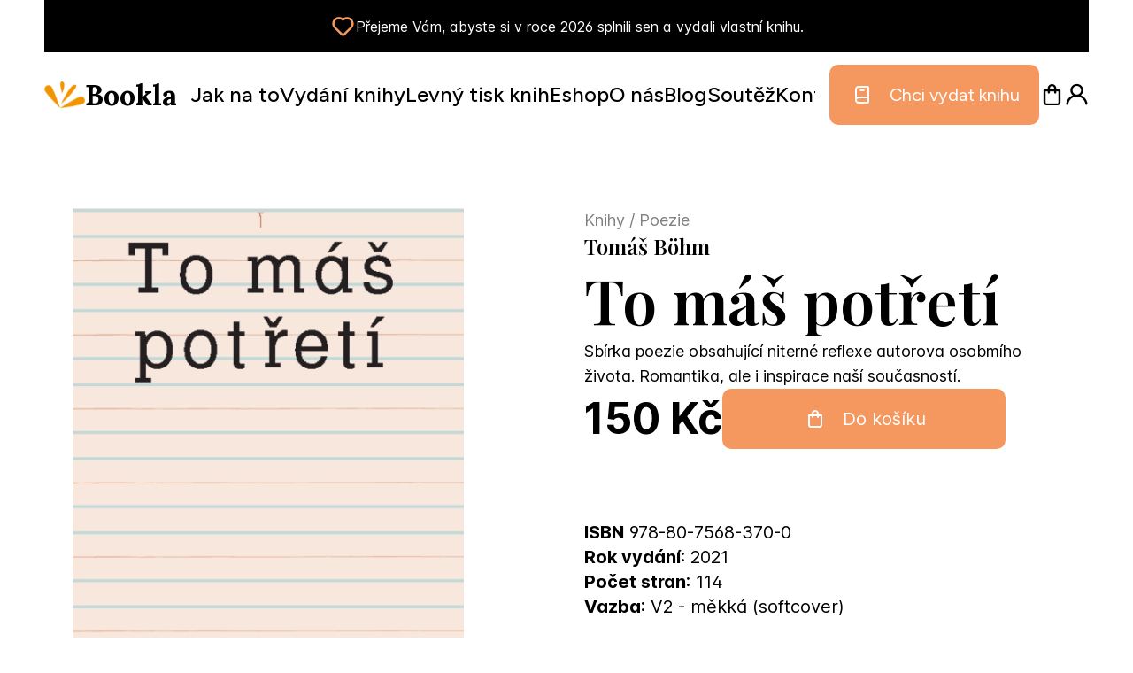

--- FILE ---
content_type: text/html; charset=utf-8
request_url: https://bookla.cz/eshop/produkt/to-mas-potreti
body_size: 21883
content:
<!DOCTYPE html><html lang="cs" data-critters-container><head>
  <meta charset="utf-8">
  <title>Bookla | To máš potřetí</title>
  <base href="/">
  <meta name="viewport" content="width=device-width, initial-scale=1">
  <link rel="icon" type="image/x-icon" href="/assets/favicon/favicon.ico">
  <link rel="stylesheet" href="https://unicons.iconscout.com/release/v4.0.8/css/line.css">
  <link rel="stylesheet" href="https://unicons.iconscout.com/release/v4.0.8/css/solid.css">
  <link rel="preconnect" href="https://fonts.googleapis.com">
  <link rel="preconnect" href="https://fonts.gstatic.com" crossorigin>
  <style type="text/css">@font-face{font-family:'Figtree';font-style:italic;font-weight:300;font-display:swap;src:url(https://fonts.gstatic.com/s/figtree/v9/_Xmu-HUzqDCFdgfMm4GNAa5o7Cqcs8-2.woff2) format('woff2');unicode-range:U+0100-02BA, U+02BD-02C5, U+02C7-02CC, U+02CE-02D7, U+02DD-02FF, U+0304, U+0308, U+0329, U+1D00-1DBF, U+1E00-1E9F, U+1EF2-1EFF, U+2020, U+20A0-20AB, U+20AD-20C0, U+2113, U+2C60-2C7F, U+A720-A7FF;}@font-face{font-family:'Figtree';font-style:italic;font-weight:300;font-display:swap;src:url(https://fonts.gstatic.com/s/figtree/v9/_Xmu-HUzqDCFdgfMm4GND65o7Cqcsw.woff2) format('woff2');unicode-range:U+0000-00FF, U+0131, U+0152-0153, U+02BB-02BC, U+02C6, U+02DA, U+02DC, U+0304, U+0308, U+0329, U+2000-206F, U+20AC, U+2122, U+2191, U+2193, U+2212, U+2215, U+FEFF, U+FFFD;}@font-face{font-family:'Figtree';font-style:italic;font-weight:400;font-display:swap;src:url(https://fonts.gstatic.com/s/figtree/v9/_Xmu-HUzqDCFdgfMm4GNAa5o7Cqcs8-2.woff2) format('woff2');unicode-range:U+0100-02BA, U+02BD-02C5, U+02C7-02CC, U+02CE-02D7, U+02DD-02FF, U+0304, U+0308, U+0329, U+1D00-1DBF, U+1E00-1E9F, U+1EF2-1EFF, U+2020, U+20A0-20AB, U+20AD-20C0, U+2113, U+2C60-2C7F, U+A720-A7FF;}@font-face{font-family:'Figtree';font-style:italic;font-weight:400;font-display:swap;src:url(https://fonts.gstatic.com/s/figtree/v9/_Xmu-HUzqDCFdgfMm4GND65o7Cqcsw.woff2) format('woff2');unicode-range:U+0000-00FF, U+0131, U+0152-0153, U+02BB-02BC, U+02C6, U+02DA, U+02DC, U+0304, U+0308, U+0329, U+2000-206F, U+20AC, U+2122, U+2191, U+2193, U+2212, U+2215, U+FEFF, U+FFFD;}@font-face{font-family:'Figtree';font-style:italic;font-weight:500;font-display:swap;src:url(https://fonts.gstatic.com/s/figtree/v9/_Xmu-HUzqDCFdgfMm4GNAa5o7Cqcs8-2.woff2) format('woff2');unicode-range:U+0100-02BA, U+02BD-02C5, U+02C7-02CC, U+02CE-02D7, U+02DD-02FF, U+0304, U+0308, U+0329, U+1D00-1DBF, U+1E00-1E9F, U+1EF2-1EFF, U+2020, U+20A0-20AB, U+20AD-20C0, U+2113, U+2C60-2C7F, U+A720-A7FF;}@font-face{font-family:'Figtree';font-style:italic;font-weight:500;font-display:swap;src:url(https://fonts.gstatic.com/s/figtree/v9/_Xmu-HUzqDCFdgfMm4GND65o7Cqcsw.woff2) format('woff2');unicode-range:U+0000-00FF, U+0131, U+0152-0153, U+02BB-02BC, U+02C6, U+02DA, U+02DC, U+0304, U+0308, U+0329, U+2000-206F, U+20AC, U+2122, U+2191, U+2193, U+2212, U+2215, U+FEFF, U+FFFD;}@font-face{font-family:'Figtree';font-style:italic;font-weight:600;font-display:swap;src:url(https://fonts.gstatic.com/s/figtree/v9/_Xmu-HUzqDCFdgfMm4GNAa5o7Cqcs8-2.woff2) format('woff2');unicode-range:U+0100-02BA, U+02BD-02C5, U+02C7-02CC, U+02CE-02D7, U+02DD-02FF, U+0304, U+0308, U+0329, U+1D00-1DBF, U+1E00-1E9F, U+1EF2-1EFF, U+2020, U+20A0-20AB, U+20AD-20C0, U+2113, U+2C60-2C7F, U+A720-A7FF;}@font-face{font-family:'Figtree';font-style:italic;font-weight:600;font-display:swap;src:url(https://fonts.gstatic.com/s/figtree/v9/_Xmu-HUzqDCFdgfMm4GND65o7Cqcsw.woff2) format('woff2');unicode-range:U+0000-00FF, U+0131, U+0152-0153, U+02BB-02BC, U+02C6, U+02DA, U+02DC, U+0304, U+0308, U+0329, U+2000-206F, U+20AC, U+2122, U+2191, U+2193, U+2212, U+2215, U+FEFF, U+FFFD;}@font-face{font-family:'Figtree';font-style:italic;font-weight:700;font-display:swap;src:url(https://fonts.gstatic.com/s/figtree/v9/_Xmu-HUzqDCFdgfMm4GNAa5o7Cqcs8-2.woff2) format('woff2');unicode-range:U+0100-02BA, U+02BD-02C5, U+02C7-02CC, U+02CE-02D7, U+02DD-02FF, U+0304, U+0308, U+0329, U+1D00-1DBF, U+1E00-1E9F, U+1EF2-1EFF, U+2020, U+20A0-20AB, U+20AD-20C0, U+2113, U+2C60-2C7F, U+A720-A7FF;}@font-face{font-family:'Figtree';font-style:italic;font-weight:700;font-display:swap;src:url(https://fonts.gstatic.com/s/figtree/v9/_Xmu-HUzqDCFdgfMm4GND65o7Cqcsw.woff2) format('woff2');unicode-range:U+0000-00FF, U+0131, U+0152-0153, U+02BB-02BC, U+02C6, U+02DA, U+02DC, U+0304, U+0308, U+0329, U+2000-206F, U+20AC, U+2122, U+2191, U+2193, U+2212, U+2215, U+FEFF, U+FFFD;}@font-face{font-family:'Figtree';font-style:normal;font-weight:300;font-display:swap;src:url(https://fonts.gstatic.com/s/figtree/v9/_Xms-HUzqDCFdgfMm4q9DaRvziissg.woff2) format('woff2');unicode-range:U+0100-02BA, U+02BD-02C5, U+02C7-02CC, U+02CE-02D7, U+02DD-02FF, U+0304, U+0308, U+0329, U+1D00-1DBF, U+1E00-1E9F, U+1EF2-1EFF, U+2020, U+20A0-20AB, U+20AD-20C0, U+2113, U+2C60-2C7F, U+A720-A7FF;}@font-face{font-family:'Figtree';font-style:normal;font-weight:300;font-display:swap;src:url(https://fonts.gstatic.com/s/figtree/v9/_Xms-HUzqDCFdgfMm4S9DaRvzig.woff2) format('woff2');unicode-range:U+0000-00FF, U+0131, U+0152-0153, U+02BB-02BC, U+02C6, U+02DA, U+02DC, U+0304, U+0308, U+0329, U+2000-206F, U+20AC, U+2122, U+2191, U+2193, U+2212, U+2215, U+FEFF, U+FFFD;}@font-face{font-family:'Figtree';font-style:normal;font-weight:400;font-display:swap;src:url(https://fonts.gstatic.com/s/figtree/v9/_Xms-HUzqDCFdgfMm4q9DaRvziissg.woff2) format('woff2');unicode-range:U+0100-02BA, U+02BD-02C5, U+02C7-02CC, U+02CE-02D7, U+02DD-02FF, U+0304, U+0308, U+0329, U+1D00-1DBF, U+1E00-1E9F, U+1EF2-1EFF, U+2020, U+20A0-20AB, U+20AD-20C0, U+2113, U+2C60-2C7F, U+A720-A7FF;}@font-face{font-family:'Figtree';font-style:normal;font-weight:400;font-display:swap;src:url(https://fonts.gstatic.com/s/figtree/v9/_Xms-HUzqDCFdgfMm4S9DaRvzig.woff2) format('woff2');unicode-range:U+0000-00FF, U+0131, U+0152-0153, U+02BB-02BC, U+02C6, U+02DA, U+02DC, U+0304, U+0308, U+0329, U+2000-206F, U+20AC, U+2122, U+2191, U+2193, U+2212, U+2215, U+FEFF, U+FFFD;}@font-face{font-family:'Figtree';font-style:normal;font-weight:500;font-display:swap;src:url(https://fonts.gstatic.com/s/figtree/v9/_Xms-HUzqDCFdgfMm4q9DaRvziissg.woff2) format('woff2');unicode-range:U+0100-02BA, U+02BD-02C5, U+02C7-02CC, U+02CE-02D7, U+02DD-02FF, U+0304, U+0308, U+0329, U+1D00-1DBF, U+1E00-1E9F, U+1EF2-1EFF, U+2020, U+20A0-20AB, U+20AD-20C0, U+2113, U+2C60-2C7F, U+A720-A7FF;}@font-face{font-family:'Figtree';font-style:normal;font-weight:500;font-display:swap;src:url(https://fonts.gstatic.com/s/figtree/v9/_Xms-HUzqDCFdgfMm4S9DaRvzig.woff2) format('woff2');unicode-range:U+0000-00FF, U+0131, U+0152-0153, U+02BB-02BC, U+02C6, U+02DA, U+02DC, U+0304, U+0308, U+0329, U+2000-206F, U+20AC, U+2122, U+2191, U+2193, U+2212, U+2215, U+FEFF, U+FFFD;}@font-face{font-family:'Figtree';font-style:normal;font-weight:600;font-display:swap;src:url(https://fonts.gstatic.com/s/figtree/v9/_Xms-HUzqDCFdgfMm4q9DaRvziissg.woff2) format('woff2');unicode-range:U+0100-02BA, U+02BD-02C5, U+02C7-02CC, U+02CE-02D7, U+02DD-02FF, U+0304, U+0308, U+0329, U+1D00-1DBF, U+1E00-1E9F, U+1EF2-1EFF, U+2020, U+20A0-20AB, U+20AD-20C0, U+2113, U+2C60-2C7F, U+A720-A7FF;}@font-face{font-family:'Figtree';font-style:normal;font-weight:600;font-display:swap;src:url(https://fonts.gstatic.com/s/figtree/v9/_Xms-HUzqDCFdgfMm4S9DaRvzig.woff2) format('woff2');unicode-range:U+0000-00FF, U+0131, U+0152-0153, U+02BB-02BC, U+02C6, U+02DA, U+02DC, U+0304, U+0308, U+0329, U+2000-206F, U+20AC, U+2122, U+2191, U+2193, U+2212, U+2215, U+FEFF, U+FFFD;}@font-face{font-family:'Figtree';font-style:normal;font-weight:700;font-display:swap;src:url(https://fonts.gstatic.com/s/figtree/v9/_Xms-HUzqDCFdgfMm4q9DaRvziissg.woff2) format('woff2');unicode-range:U+0100-02BA, U+02BD-02C5, U+02C7-02CC, U+02CE-02D7, U+02DD-02FF, U+0304, U+0308, U+0329, U+1D00-1DBF, U+1E00-1E9F, U+1EF2-1EFF, U+2020, U+20A0-20AB, U+20AD-20C0, U+2113, U+2C60-2C7F, U+A720-A7FF;}@font-face{font-family:'Figtree';font-style:normal;font-weight:700;font-display:swap;src:url(https://fonts.gstatic.com/s/figtree/v9/_Xms-HUzqDCFdgfMm4S9DaRvzig.woff2) format('woff2');unicode-range:U+0000-00FF, U+0131, U+0152-0153, U+02BB-02BC, U+02C6, U+02DA, U+02DC, U+0304, U+0308, U+0329, U+2000-206F, U+20AC, U+2122, U+2191, U+2193, U+2212, U+2215, U+FEFF, U+FFFD;}@font-face{font-family:'Lora';font-style:italic;font-weight:700;font-display:swap;src:url(https://fonts.gstatic.com/l/font?kit=0QI8MX1D_JOuMw_hLdO6T2wV9KnW-C0CoqJ2mvWc3ZyhTjcV&skey=92aaeeb853a906d8&v=v37) format('woff');unicode-range:U+0460-052F, U+1C80-1C8A, U+20B4, U+2DE0-2DFF, U+A640-A69F, U+FE2E-FE2F;}@font-face{font-family:'Lora';font-style:italic;font-weight:700;font-display:swap;src:url(https://fonts.gstatic.com/l/font?kit=0QI8MX1D_JOuMw_hLdO6T2wV9KnW-C0Coqt2mvWc3ZyhTjcV&skey=92aaeeb853a906d8&v=v37) format('woff');unicode-range:U+0301, U+0400-045F, U+0490-0491, U+04B0-04B1, U+2116;}@font-face{font-family:'Lora';font-style:italic;font-weight:700;font-display:swap;src:url(https://fonts.gstatic.com/l/font?kit=0QI8MX1D_JOuMw_hLdO6T2wV9KnW-C0CotN2mvWc3ZyhTjcV&skey=92aaeeb853a906d8&v=v37) format('woff');unicode-range:U+0302-0303, U+0305, U+0307-0308, U+0310, U+0312, U+0315, U+031A, U+0326-0327, U+032C, U+032F-0330, U+0332-0333, U+0338, U+033A, U+0346, U+034D, U+0391-03A1, U+03A3-03A9, U+03B1-03C9, U+03D1, U+03D5-03D6, U+03F0-03F1, U+03F4-03F5, U+2016-2017, U+2034-2038, U+203C, U+2040, U+2043, U+2047, U+2050, U+2057, U+205F, U+2070-2071, U+2074-208E, U+2090-209C, U+20D0-20DC, U+20E1, U+20E5-20EF, U+2100-2112, U+2114-2115, U+2117-2121, U+2123-214F, U+2190, U+2192, U+2194-21AE, U+21B0-21E5, U+21F1-21F2, U+21F4-2211, U+2213-2214, U+2216-22FF, U+2308-230B, U+2310, U+2319, U+231C-2321, U+2336-237A, U+237C, U+2395, U+239B-23B7, U+23D0, U+23DC-23E1, U+2474-2475, U+25AF, U+25B3, U+25B7, U+25BD, U+25C1, U+25CA, U+25CC, U+25FB, U+266D-266F, U+27C0-27FF, U+2900-2AFF, U+2B0E-2B11, U+2B30-2B4C, U+2BFE, U+3030, U+FF5B, U+FF5D, U+1D400-1D7FF, U+1EE00-1EEFF;}@font-face{font-family:'Lora';font-style:italic;font-weight:700;font-display:swap;src:url(https://fonts.gstatic.com/l/font?kit=0QI8MX1D_JOuMw_hLdO6T2wV9KnW-C0CosF2mvWc3ZyhTjcV&skey=92aaeeb853a906d8&v=v37) format('woff');unicode-range:U+0001-000C, U+000E-001F, U+007F-009F, U+20DD-20E0, U+20E2-20E4, U+2150-218F, U+2190, U+2192, U+2194-2199, U+21AF, U+21E6-21F0, U+21F3, U+2218-2219, U+2299, U+22C4-22C6, U+2300-243F, U+2440-244A, U+2460-24FF, U+25A0-27BF, U+2800-28FF, U+2921-2922, U+2981, U+29BF, U+29EB, U+2B00-2BFF, U+4DC0-4DFF, U+FFF9-FFFB, U+10140-1018E, U+10190-1019C, U+101A0, U+101D0-101FD, U+102E0-102FB, U+10E60-10E7E, U+1D2C0-1D2D3, U+1D2E0-1D37F, U+1F000-1F0FF, U+1F100-1F1AD, U+1F1E6-1F1FF, U+1F30D-1F30F, U+1F315, U+1F31C, U+1F31E, U+1F320-1F32C, U+1F336, U+1F378, U+1F37D, U+1F382, U+1F393-1F39F, U+1F3A7-1F3A8, U+1F3AC-1F3AF, U+1F3C2, U+1F3C4-1F3C6, U+1F3CA-1F3CE, U+1F3D4-1F3E0, U+1F3ED, U+1F3F1-1F3F3, U+1F3F5-1F3F7, U+1F408, U+1F415, U+1F41F, U+1F426, U+1F43F, U+1F441-1F442, U+1F444, U+1F446-1F449, U+1F44C-1F44E, U+1F453, U+1F46A, U+1F47D, U+1F4A3, U+1F4B0, U+1F4B3, U+1F4B9, U+1F4BB, U+1F4BF, U+1F4C8-1F4CB, U+1F4D6, U+1F4DA, U+1F4DF, U+1F4E3-1F4E6, U+1F4EA-1F4ED, U+1F4F7, U+1F4F9-1F4FB, U+1F4FD-1F4FE, U+1F503, U+1F507-1F50B, U+1F50D, U+1F512-1F513, U+1F53E-1F54A, U+1F54F-1F5FA, U+1F610, U+1F650-1F67F, U+1F687, U+1F68D, U+1F691, U+1F694, U+1F698, U+1F6AD, U+1F6B2, U+1F6B9-1F6BA, U+1F6BC, U+1F6C6-1F6CF, U+1F6D3-1F6D7, U+1F6E0-1F6EA, U+1F6F0-1F6F3, U+1F6F7-1F6FC, U+1F700-1F7FF, U+1F800-1F80B, U+1F810-1F847, U+1F850-1F859, U+1F860-1F887, U+1F890-1F8AD, U+1F8B0-1F8BB, U+1F8C0-1F8C1, U+1F900-1F90B, U+1F93B, U+1F946, U+1F984, U+1F996, U+1F9E9, U+1FA00-1FA6F, U+1FA70-1FA7C, U+1FA80-1FA89, U+1FA8F-1FAC6, U+1FACE-1FADC, U+1FADF-1FAE9, U+1FAF0-1FAF8, U+1FB00-1FBFF;}@font-face{font-family:'Lora';font-style:italic;font-weight:700;font-display:swap;src:url(https://fonts.gstatic.com/l/font?kit=0QI8MX1D_JOuMw_hLdO6T2wV9KnW-C0CoqB2mvWc3ZyhTjcV&skey=92aaeeb853a906d8&v=v37) format('woff');unicode-range:U+0102-0103, U+0110-0111, U+0128-0129, U+0168-0169, U+01A0-01A1, U+01AF-01B0, U+0300-0301, U+0303-0304, U+0308-0309, U+0323, U+0329, U+1EA0-1EF9, U+20AB;}@font-face{font-family:'Lora';font-style:italic;font-weight:700;font-display:swap;src:url(https://fonts.gstatic.com/l/font?kit=0QI8MX1D_JOuMw_hLdO6T2wV9KnW-C0CoqF2mvWc3ZyhTjcV&skey=92aaeeb853a906d8&v=v37) format('woff');unicode-range:U+0100-02BA, U+02BD-02C5, U+02C7-02CC, U+02CE-02D7, U+02DD-02FF, U+0304, U+0308, U+0329, U+1D00-1DBF, U+1E00-1E9F, U+1EF2-1EFF, U+2020, U+20A0-20AB, U+20AD-20C0, U+2113, U+2C60-2C7F, U+A720-A7FF;}@font-face{font-family:'Lora';font-style:italic;font-weight:700;font-display:swap;src:url(https://fonts.gstatic.com/l/font?kit=0QI8MX1D_JOuMw_hLdO6T2wV9KnW-C0Coq92mvWc3ZyhTg&skey=92aaeeb853a906d8&v=v37) format('woff');unicode-range:U+0000-00FF, U+0131, U+0152-0153, U+02BB-02BC, U+02C6, U+02DA, U+02DC, U+0304, U+0308, U+0329, U+2000-206F, U+20AC, U+2122, U+2191, U+2193, U+2212, U+2215, U+FEFF, U+FFFD;}@font-face{font-family:'Lora';font-style:normal;font-weight:700;font-display:swap;src:url(https://fonts.gstatic.com/l/font?kit=0QI6MX1D_JOuGQbT0gvTJPa787z5vBJMkqt8ndeYxZ2JTg&skey=1d294b6d956fb8e&v=v37) format('woff');unicode-range:U+0460-052F, U+1C80-1C8A, U+20B4, U+2DE0-2DFF, U+A640-A69F, U+FE2E-FE2F;}@font-face{font-family:'Lora';font-style:normal;font-weight:700;font-display:swap;src:url(https://fonts.gstatic.com/l/font?kit=0QI6MX1D_JOuGQbT0gvTJPa787z5vBJFkqt8ndeYxZ2JTg&skey=1d294b6d956fb8e&v=v37) format('woff');unicode-range:U+0301, U+0400-045F, U+0490-0491, U+04B0-04B1, U+2116;}@font-face{font-family:'Lora';font-style:normal;font-weight:700;font-display:swap;src:url(https://fonts.gstatic.com/l/font?kit=0QI6MX1D_JOuGQbT0gvTJPa787z5vBI9kqt8ndeYxZ2JTg&skey=1d294b6d956fb8e&v=v37) format('woff');unicode-range:U+0302-0303, U+0305, U+0307-0308, U+0310, U+0312, U+0315, U+031A, U+0326-0327, U+032C, U+032F-0330, U+0332-0333, U+0338, U+033A, U+0346, U+034D, U+0391-03A1, U+03A3-03A9, U+03B1-03C9, U+03D1, U+03D5-03D6, U+03F0-03F1, U+03F4-03F5, U+2016-2017, U+2034-2038, U+203C, U+2040, U+2043, U+2047, U+2050, U+2057, U+205F, U+2070-2071, U+2074-208E, U+2090-209C, U+20D0-20DC, U+20E1, U+20E5-20EF, U+2100-2112, U+2114-2115, U+2117-2121, U+2123-214F, U+2190, U+2192, U+2194-21AE, U+21B0-21E5, U+21F1-21F2, U+21F4-2211, U+2213-2214, U+2216-22FF, U+2308-230B, U+2310, U+2319, U+231C-2321, U+2336-237A, U+237C, U+2395, U+239B-23B7, U+23D0, U+23DC-23E1, U+2474-2475, U+25AF, U+25B3, U+25B7, U+25BD, U+25C1, U+25CA, U+25CC, U+25FB, U+266D-266F, U+27C0-27FF, U+2900-2AFF, U+2B0E-2B11, U+2B30-2B4C, U+2BFE, U+3030, U+FF5B, U+FF5D, U+1D400-1D7FF, U+1EE00-1EEFF;}@font-face{font-family:'Lora';font-style:normal;font-weight:700;font-display:swap;src:url(https://fonts.gstatic.com/l/font?kit=0QI6MX1D_JOuGQbT0gvTJPa787z5vBIvkqt8ndeYxZ2JTg&skey=1d294b6d956fb8e&v=v37) format('woff');unicode-range:U+0001-000C, U+000E-001F, U+007F-009F, U+20DD-20E0, U+20E2-20E4, U+2150-218F, U+2190, U+2192, U+2194-2199, U+21AF, U+21E6-21F0, U+21F3, U+2218-2219, U+2299, U+22C4-22C6, U+2300-243F, U+2440-244A, U+2460-24FF, U+25A0-27BF, U+2800-28FF, U+2921-2922, U+2981, U+29BF, U+29EB, U+2B00-2BFF, U+4DC0-4DFF, U+FFF9-FFFB, U+10140-1018E, U+10190-1019C, U+101A0, U+101D0-101FD, U+102E0-102FB, U+10E60-10E7E, U+1D2C0-1D2D3, U+1D2E0-1D37F, U+1F000-1F0FF, U+1F100-1F1AD, U+1F1E6-1F1FF, U+1F30D-1F30F, U+1F315, U+1F31C, U+1F31E, U+1F320-1F32C, U+1F336, U+1F378, U+1F37D, U+1F382, U+1F393-1F39F, U+1F3A7-1F3A8, U+1F3AC-1F3AF, U+1F3C2, U+1F3C4-1F3C6, U+1F3CA-1F3CE, U+1F3D4-1F3E0, U+1F3ED, U+1F3F1-1F3F3, U+1F3F5-1F3F7, U+1F408, U+1F415, U+1F41F, U+1F426, U+1F43F, U+1F441-1F442, U+1F444, U+1F446-1F449, U+1F44C-1F44E, U+1F453, U+1F46A, U+1F47D, U+1F4A3, U+1F4B0, U+1F4B3, U+1F4B9, U+1F4BB, U+1F4BF, U+1F4C8-1F4CB, U+1F4D6, U+1F4DA, U+1F4DF, U+1F4E3-1F4E6, U+1F4EA-1F4ED, U+1F4F7, U+1F4F9-1F4FB, U+1F4FD-1F4FE, U+1F503, U+1F507-1F50B, U+1F50D, U+1F512-1F513, U+1F53E-1F54A, U+1F54F-1F5FA, U+1F610, U+1F650-1F67F, U+1F687, U+1F68D, U+1F691, U+1F694, U+1F698, U+1F6AD, U+1F6B2, U+1F6B9-1F6BA, U+1F6BC, U+1F6C6-1F6CF, U+1F6D3-1F6D7, U+1F6E0-1F6EA, U+1F6F0-1F6F3, U+1F6F7-1F6FC, U+1F700-1F7FF, U+1F800-1F80B, U+1F810-1F847, U+1F850-1F859, U+1F860-1F887, U+1F890-1F8AD, U+1F8B0-1F8BB, U+1F8C0-1F8C1, U+1F900-1F90B, U+1F93B, U+1F946, U+1F984, U+1F996, U+1F9E9, U+1FA00-1FA6F, U+1FA70-1FA7C, U+1FA80-1FA89, U+1FA8F-1FAC6, U+1FACE-1FADC, U+1FADF-1FAE9, U+1FAF0-1FAF8, U+1FB00-1FBFF;}@font-face{font-family:'Lora';font-style:normal;font-weight:700;font-display:swap;src:url(https://fonts.gstatic.com/l/font?kit=0QI6MX1D_JOuGQbT0gvTJPa787z5vBJOkqt8ndeYxZ2JTg&skey=1d294b6d956fb8e&v=v37) format('woff');unicode-range:U+0102-0103, U+0110-0111, U+0128-0129, U+0168-0169, U+01A0-01A1, U+01AF-01B0, U+0300-0301, U+0303-0304, U+0308-0309, U+0323, U+0329, U+1EA0-1EF9, U+20AB;}@font-face{font-family:'Lora';font-style:normal;font-weight:700;font-display:swap;src:url(https://fonts.gstatic.com/l/font?kit=0QI6MX1D_JOuGQbT0gvTJPa787z5vBJPkqt8ndeYxZ2JTg&skey=1d294b6d956fb8e&v=v37) format('woff');unicode-range:U+0100-02BA, U+02BD-02C5, U+02C7-02CC, U+02CE-02D7, U+02DD-02FF, U+0304, U+0308, U+0329, U+1D00-1DBF, U+1E00-1E9F, U+1EF2-1EFF, U+2020, U+20A0-20AB, U+20AD-20C0, U+2113, U+2C60-2C7F, U+A720-A7FF;}@font-face{font-family:'Lora';font-style:normal;font-weight:700;font-display:swap;src:url(https://fonts.gstatic.com/l/font?kit=0QI6MX1D_JOuGQbT0gvTJPa787z5vBJBkqt8ndeYxZ0&skey=1d294b6d956fb8e&v=v37) format('woff');unicode-range:U+0000-00FF, U+0131, U+0152-0153, U+02BB-02BC, U+02C6, U+02DA, U+02DC, U+0304, U+0308, U+0329, U+2000-206F, U+20AC, U+2122, U+2191, U+2193, U+2212, U+2215, U+FEFF, U+FFFD;}@font-face{font-family:'Playfair Display';font-style:italic;font-weight:400;font-display:swap;src:url(https://fonts.gstatic.com/s/playfairdisplay/v40/nuFkD-vYSZviVYUb_rj3ij__anPXDTnohkk7yRZrPJ-M.woff2) format('woff2');unicode-range:U+0301, U+0400-045F, U+0490-0491, U+04B0-04B1, U+2116;}@font-face{font-family:'Playfair Display';font-style:italic;font-weight:400;font-display:swap;src:url(https://fonts.gstatic.com/s/playfairdisplay/v40/nuFkD-vYSZviVYUb_rj3ij__anPXDTnojUk7yRZrPJ-M.woff2) format('woff2');unicode-range:U+0102-0103, U+0110-0111, U+0128-0129, U+0168-0169, U+01A0-01A1, U+01AF-01B0, U+0300-0301, U+0303-0304, U+0308-0309, U+0323, U+0329, U+1EA0-1EF9, U+20AB;}@font-face{font-family:'Playfair Display';font-style:italic;font-weight:400;font-display:swap;src:url(https://fonts.gstatic.com/s/playfairdisplay/v40/nuFkD-vYSZviVYUb_rj3ij__anPXDTnojEk7yRZrPJ-M.woff2) format('woff2');unicode-range:U+0100-02BA, U+02BD-02C5, U+02C7-02CC, U+02CE-02D7, U+02DD-02FF, U+0304, U+0308, U+0329, U+1D00-1DBF, U+1E00-1E9F, U+1EF2-1EFF, U+2020, U+20A0-20AB, U+20AD-20C0, U+2113, U+2C60-2C7F, U+A720-A7FF;}@font-face{font-family:'Playfair Display';font-style:italic;font-weight:400;font-display:swap;src:url(https://fonts.gstatic.com/s/playfairdisplay/v40/nuFkD-vYSZviVYUb_rj3ij__anPXDTnogkk7yRZrPA.woff2) format('woff2');unicode-range:U+0000-00FF, U+0131, U+0152-0153, U+02BB-02BC, U+02C6, U+02DA, U+02DC, U+0304, U+0308, U+0329, U+2000-206F, U+20AC, U+2122, U+2191, U+2193, U+2212, U+2215, U+FEFF, U+FFFD;}@font-face{font-family:'Playfair Display';font-style:italic;font-weight:500;font-display:swap;src:url(https://fonts.gstatic.com/s/playfairdisplay/v40/nuFkD-vYSZviVYUb_rj3ij__anPXDTnohkk7yRZrPJ-M.woff2) format('woff2');unicode-range:U+0301, U+0400-045F, U+0490-0491, U+04B0-04B1, U+2116;}@font-face{font-family:'Playfair Display';font-style:italic;font-weight:500;font-display:swap;src:url(https://fonts.gstatic.com/s/playfairdisplay/v40/nuFkD-vYSZviVYUb_rj3ij__anPXDTnojUk7yRZrPJ-M.woff2) format('woff2');unicode-range:U+0102-0103, U+0110-0111, U+0128-0129, U+0168-0169, U+01A0-01A1, U+01AF-01B0, U+0300-0301, U+0303-0304, U+0308-0309, U+0323, U+0329, U+1EA0-1EF9, U+20AB;}@font-face{font-family:'Playfair Display';font-style:italic;font-weight:500;font-display:swap;src:url(https://fonts.gstatic.com/s/playfairdisplay/v40/nuFkD-vYSZviVYUb_rj3ij__anPXDTnojEk7yRZrPJ-M.woff2) format('woff2');unicode-range:U+0100-02BA, U+02BD-02C5, U+02C7-02CC, U+02CE-02D7, U+02DD-02FF, U+0304, U+0308, U+0329, U+1D00-1DBF, U+1E00-1E9F, U+1EF2-1EFF, U+2020, U+20A0-20AB, U+20AD-20C0, U+2113, U+2C60-2C7F, U+A720-A7FF;}@font-face{font-family:'Playfair Display';font-style:italic;font-weight:500;font-display:swap;src:url(https://fonts.gstatic.com/s/playfairdisplay/v40/nuFkD-vYSZviVYUb_rj3ij__anPXDTnogkk7yRZrPA.woff2) format('woff2');unicode-range:U+0000-00FF, U+0131, U+0152-0153, U+02BB-02BC, U+02C6, U+02DA, U+02DC, U+0304, U+0308, U+0329, U+2000-206F, U+20AC, U+2122, U+2191, U+2193, U+2212, U+2215, U+FEFF, U+FFFD;}@font-face{font-family:'Playfair Display';font-style:italic;font-weight:600;font-display:swap;src:url(https://fonts.gstatic.com/s/playfairdisplay/v40/nuFkD-vYSZviVYUb_rj3ij__anPXDTnohkk7yRZrPJ-M.woff2) format('woff2');unicode-range:U+0301, U+0400-045F, U+0490-0491, U+04B0-04B1, U+2116;}@font-face{font-family:'Playfair Display';font-style:italic;font-weight:600;font-display:swap;src:url(https://fonts.gstatic.com/s/playfairdisplay/v40/nuFkD-vYSZviVYUb_rj3ij__anPXDTnojUk7yRZrPJ-M.woff2) format('woff2');unicode-range:U+0102-0103, U+0110-0111, U+0128-0129, U+0168-0169, U+01A0-01A1, U+01AF-01B0, U+0300-0301, U+0303-0304, U+0308-0309, U+0323, U+0329, U+1EA0-1EF9, U+20AB;}@font-face{font-family:'Playfair Display';font-style:italic;font-weight:600;font-display:swap;src:url(https://fonts.gstatic.com/s/playfairdisplay/v40/nuFkD-vYSZviVYUb_rj3ij__anPXDTnojEk7yRZrPJ-M.woff2) format('woff2');unicode-range:U+0100-02BA, U+02BD-02C5, U+02C7-02CC, U+02CE-02D7, U+02DD-02FF, U+0304, U+0308, U+0329, U+1D00-1DBF, U+1E00-1E9F, U+1EF2-1EFF, U+2020, U+20A0-20AB, U+20AD-20C0, U+2113, U+2C60-2C7F, U+A720-A7FF;}@font-face{font-family:'Playfair Display';font-style:italic;font-weight:600;font-display:swap;src:url(https://fonts.gstatic.com/s/playfairdisplay/v40/nuFkD-vYSZviVYUb_rj3ij__anPXDTnogkk7yRZrPA.woff2) format('woff2');unicode-range:U+0000-00FF, U+0131, U+0152-0153, U+02BB-02BC, U+02C6, U+02DA, U+02DC, U+0304, U+0308, U+0329, U+2000-206F, U+20AC, U+2122, U+2191, U+2193, U+2212, U+2215, U+FEFF, U+FFFD;}@font-face{font-family:'Playfair Display';font-style:italic;font-weight:700;font-display:swap;src:url(https://fonts.gstatic.com/s/playfairdisplay/v40/nuFkD-vYSZviVYUb_rj3ij__anPXDTnohkk7yRZrPJ-M.woff2) format('woff2');unicode-range:U+0301, U+0400-045F, U+0490-0491, U+04B0-04B1, U+2116;}@font-face{font-family:'Playfair Display';font-style:italic;font-weight:700;font-display:swap;src:url(https://fonts.gstatic.com/s/playfairdisplay/v40/nuFkD-vYSZviVYUb_rj3ij__anPXDTnojUk7yRZrPJ-M.woff2) format('woff2');unicode-range:U+0102-0103, U+0110-0111, U+0128-0129, U+0168-0169, U+01A0-01A1, U+01AF-01B0, U+0300-0301, U+0303-0304, U+0308-0309, U+0323, U+0329, U+1EA0-1EF9, U+20AB;}@font-face{font-family:'Playfair Display';font-style:italic;font-weight:700;font-display:swap;src:url(https://fonts.gstatic.com/s/playfairdisplay/v40/nuFkD-vYSZviVYUb_rj3ij__anPXDTnojEk7yRZrPJ-M.woff2) format('woff2');unicode-range:U+0100-02BA, U+02BD-02C5, U+02C7-02CC, U+02CE-02D7, U+02DD-02FF, U+0304, U+0308, U+0329, U+1D00-1DBF, U+1E00-1E9F, U+1EF2-1EFF, U+2020, U+20A0-20AB, U+20AD-20C0, U+2113, U+2C60-2C7F, U+A720-A7FF;}@font-face{font-family:'Playfair Display';font-style:italic;font-weight:700;font-display:swap;src:url(https://fonts.gstatic.com/s/playfairdisplay/v40/nuFkD-vYSZviVYUb_rj3ij__anPXDTnogkk7yRZrPA.woff2) format('woff2');unicode-range:U+0000-00FF, U+0131, U+0152-0153, U+02BB-02BC, U+02C6, U+02DA, U+02DC, U+0304, U+0308, U+0329, U+2000-206F, U+20AC, U+2122, U+2191, U+2193, U+2212, U+2215, U+FEFF, U+FFFD;}@font-face{font-family:'Playfair Display';font-style:normal;font-weight:400;font-display:swap;src:url(https://fonts.gstatic.com/s/playfairdisplay/v40/nuFiD-vYSZviVYUb_rj3ij__anPXDTjYgEM86xRbPQ.woff2) format('woff2');unicode-range:U+0301, U+0400-045F, U+0490-0491, U+04B0-04B1, U+2116;}@font-face{font-family:'Playfair Display';font-style:normal;font-weight:400;font-display:swap;src:url(https://fonts.gstatic.com/s/playfairdisplay/v40/nuFiD-vYSZviVYUb_rj3ij__anPXDTPYgEM86xRbPQ.woff2) format('woff2');unicode-range:U+0102-0103, U+0110-0111, U+0128-0129, U+0168-0169, U+01A0-01A1, U+01AF-01B0, U+0300-0301, U+0303-0304, U+0308-0309, U+0323, U+0329, U+1EA0-1EF9, U+20AB;}@font-face{font-family:'Playfair Display';font-style:normal;font-weight:400;font-display:swap;src:url(https://fonts.gstatic.com/s/playfairdisplay/v40/nuFiD-vYSZviVYUb_rj3ij__anPXDTLYgEM86xRbPQ.woff2) format('woff2');unicode-range:U+0100-02BA, U+02BD-02C5, U+02C7-02CC, U+02CE-02D7, U+02DD-02FF, U+0304, U+0308, U+0329, U+1D00-1DBF, U+1E00-1E9F, U+1EF2-1EFF, U+2020, U+20A0-20AB, U+20AD-20C0, U+2113, U+2C60-2C7F, U+A720-A7FF;}@font-face{font-family:'Playfair Display';font-style:normal;font-weight:400;font-display:swap;src:url(https://fonts.gstatic.com/s/playfairdisplay/v40/nuFiD-vYSZviVYUb_rj3ij__anPXDTzYgEM86xQ.woff2) format('woff2');unicode-range:U+0000-00FF, U+0131, U+0152-0153, U+02BB-02BC, U+02C6, U+02DA, U+02DC, U+0304, U+0308, U+0329, U+2000-206F, U+20AC, U+2122, U+2191, U+2193, U+2212, U+2215, U+FEFF, U+FFFD;}@font-face{font-family:'Playfair Display';font-style:normal;font-weight:500;font-display:swap;src:url(https://fonts.gstatic.com/s/playfairdisplay/v40/nuFiD-vYSZviVYUb_rj3ij__anPXDTjYgEM86xRbPQ.woff2) format('woff2');unicode-range:U+0301, U+0400-045F, U+0490-0491, U+04B0-04B1, U+2116;}@font-face{font-family:'Playfair Display';font-style:normal;font-weight:500;font-display:swap;src:url(https://fonts.gstatic.com/s/playfairdisplay/v40/nuFiD-vYSZviVYUb_rj3ij__anPXDTPYgEM86xRbPQ.woff2) format('woff2');unicode-range:U+0102-0103, U+0110-0111, U+0128-0129, U+0168-0169, U+01A0-01A1, U+01AF-01B0, U+0300-0301, U+0303-0304, U+0308-0309, U+0323, U+0329, U+1EA0-1EF9, U+20AB;}@font-face{font-family:'Playfair Display';font-style:normal;font-weight:500;font-display:swap;src:url(https://fonts.gstatic.com/s/playfairdisplay/v40/nuFiD-vYSZviVYUb_rj3ij__anPXDTLYgEM86xRbPQ.woff2) format('woff2');unicode-range:U+0100-02BA, U+02BD-02C5, U+02C7-02CC, U+02CE-02D7, U+02DD-02FF, U+0304, U+0308, U+0329, U+1D00-1DBF, U+1E00-1E9F, U+1EF2-1EFF, U+2020, U+20A0-20AB, U+20AD-20C0, U+2113, U+2C60-2C7F, U+A720-A7FF;}@font-face{font-family:'Playfair Display';font-style:normal;font-weight:500;font-display:swap;src:url(https://fonts.gstatic.com/s/playfairdisplay/v40/nuFiD-vYSZviVYUb_rj3ij__anPXDTzYgEM86xQ.woff2) format('woff2');unicode-range:U+0000-00FF, U+0131, U+0152-0153, U+02BB-02BC, U+02C6, U+02DA, U+02DC, U+0304, U+0308, U+0329, U+2000-206F, U+20AC, U+2122, U+2191, U+2193, U+2212, U+2215, U+FEFF, U+FFFD;}@font-face{font-family:'Playfair Display';font-style:normal;font-weight:600;font-display:swap;src:url(https://fonts.gstatic.com/s/playfairdisplay/v40/nuFiD-vYSZviVYUb_rj3ij__anPXDTjYgEM86xRbPQ.woff2) format('woff2');unicode-range:U+0301, U+0400-045F, U+0490-0491, U+04B0-04B1, U+2116;}@font-face{font-family:'Playfair Display';font-style:normal;font-weight:600;font-display:swap;src:url(https://fonts.gstatic.com/s/playfairdisplay/v40/nuFiD-vYSZviVYUb_rj3ij__anPXDTPYgEM86xRbPQ.woff2) format('woff2');unicode-range:U+0102-0103, U+0110-0111, U+0128-0129, U+0168-0169, U+01A0-01A1, U+01AF-01B0, U+0300-0301, U+0303-0304, U+0308-0309, U+0323, U+0329, U+1EA0-1EF9, U+20AB;}@font-face{font-family:'Playfair Display';font-style:normal;font-weight:600;font-display:swap;src:url(https://fonts.gstatic.com/s/playfairdisplay/v40/nuFiD-vYSZviVYUb_rj3ij__anPXDTLYgEM86xRbPQ.woff2) format('woff2');unicode-range:U+0100-02BA, U+02BD-02C5, U+02C7-02CC, U+02CE-02D7, U+02DD-02FF, U+0304, U+0308, U+0329, U+1D00-1DBF, U+1E00-1E9F, U+1EF2-1EFF, U+2020, U+20A0-20AB, U+20AD-20C0, U+2113, U+2C60-2C7F, U+A720-A7FF;}@font-face{font-family:'Playfair Display';font-style:normal;font-weight:600;font-display:swap;src:url(https://fonts.gstatic.com/s/playfairdisplay/v40/nuFiD-vYSZviVYUb_rj3ij__anPXDTzYgEM86xQ.woff2) format('woff2');unicode-range:U+0000-00FF, U+0131, U+0152-0153, U+02BB-02BC, U+02C6, U+02DA, U+02DC, U+0304, U+0308, U+0329, U+2000-206F, U+20AC, U+2122, U+2191, U+2193, U+2212, U+2215, U+FEFF, U+FFFD;}@font-face{font-family:'Playfair Display';font-style:normal;font-weight:700;font-display:swap;src:url(https://fonts.gstatic.com/s/playfairdisplay/v40/nuFiD-vYSZviVYUb_rj3ij__anPXDTjYgEM86xRbPQ.woff2) format('woff2');unicode-range:U+0301, U+0400-045F, U+0490-0491, U+04B0-04B1, U+2116;}@font-face{font-family:'Playfair Display';font-style:normal;font-weight:700;font-display:swap;src:url(https://fonts.gstatic.com/s/playfairdisplay/v40/nuFiD-vYSZviVYUb_rj3ij__anPXDTPYgEM86xRbPQ.woff2) format('woff2');unicode-range:U+0102-0103, U+0110-0111, U+0128-0129, U+0168-0169, U+01A0-01A1, U+01AF-01B0, U+0300-0301, U+0303-0304, U+0308-0309, U+0323, U+0329, U+1EA0-1EF9, U+20AB;}@font-face{font-family:'Playfair Display';font-style:normal;font-weight:700;font-display:swap;src:url(https://fonts.gstatic.com/s/playfairdisplay/v40/nuFiD-vYSZviVYUb_rj3ij__anPXDTLYgEM86xRbPQ.woff2) format('woff2');unicode-range:U+0100-02BA, U+02BD-02C5, U+02C7-02CC, U+02CE-02D7, U+02DD-02FF, U+0304, U+0308, U+0329, U+1D00-1DBF, U+1E00-1E9F, U+1EF2-1EFF, U+2020, U+20A0-20AB, U+20AD-20C0, U+2113, U+2C60-2C7F, U+A720-A7FF;}@font-face{font-family:'Playfair Display';font-style:normal;font-weight:700;font-display:swap;src:url(https://fonts.gstatic.com/s/playfairdisplay/v40/nuFiD-vYSZviVYUb_rj3ij__anPXDTzYgEM86xQ.woff2) format('woff2');unicode-range:U+0000-00FF, U+0131, U+0152-0153, U+02BB-02BC, U+02C6, U+02DA, U+02DC, U+0304, U+0308, U+0329, U+2000-206F, U+20AC, U+2122, U+2191, U+2193, U+2212, U+2215, U+FEFF, U+FFFD;}</style>
  <link rel="apple-touch-icon" sizes="180x180" href="/assets/favicon/apple-touch-icon.png">
  <link rel="icon" type="image/png" sizes="32x32" href="/assets/favicon/favicon-32x32.png">
  <link rel="icon" type="image/png" sizes="16x16" href="/assets/favicon/favicon-16x16.png">
  <link rel="manifest" href="/assets/favicon/site.webmanifest">
  <link rel="mask-icon" href="/assets/favicon/safari-pinned-tab.svg" color="#f59860">
  <meta name="msapplication-TileColor" content="#00aba9">
  <meta name="theme-color" content="#ffffff">
  <meta name="description" content="Sbírka poezie obsahující niterné reflexe autorova osobmího života. Romantika, ale i inspirace naší současností.">
<style>:root{font-family:Inter var,sans-serif;font-feature-settings:"cv02","cv03","cv04","cv11";font-variation-settings:normal;--font-family:"Inter var", sans-serif;--font-feature-settings:"cv02","cv03","cv04","cv11";--surface-a:#ffffff;--surface-b:#f8f9fa;--surface-c:#e9ecef;--surface-d:#dee2e6;--surface-e:#ffffff;--surface-f:#ffffff;--text-color:#495057;--text-color-secondary:#6c757d;--primary-color:#3B82F6;--primary-color-text:#ffffff;--surface-0:#ffffff;--surface-50:#FAFAFA;--surface-100:#F5F5F5;--surface-200:#EEEEEE;--surface-300:#E0E0E0;--surface-400:#BDBDBD;--surface-500:#9E9E9E;--surface-600:#757575;--surface-700:#616161;--surface-800:#424242;--surface-900:#212121;--gray-50:#FAFAFA;--gray-100:#F5F5F5;--gray-200:#EEEEEE;--gray-300:#E0E0E0;--gray-400:#BDBDBD;--gray-500:#9E9E9E;--gray-600:#757575;--gray-700:#616161;--gray-800:#424242;--gray-900:#212121;--content-padding:1.25rem;--inline-spacing:.5rem;--border-radius:6px;--surface-ground:#eff3f8;--surface-section:#ffffff;--surface-card:#ffffff;--surface-overlay:#ffffff;--surface-border:#dfe7ef;--surface-hover:#f6f9fc;--focus-ring:0 0 0 .2rem #BFDBFE;--maskbg:rgba(0, 0, 0, .4);--highlight-bg:#EFF6FF;--highlight-text-color:#1D4ED8;color-scheme:light}@font-face{font-family:Inter var;font-weight:100 900;font-display:swap;font-style:normal;font-named-instance:"Regular";src:url(Inter-roman.var.b2129c009ce46d43.woff2?v=3.19) format("woff2")}@font-face{font-family:Inter var;font-weight:100 900;font-display:swap;font-style:italic;font-named-instance:"Italic";src:url(Inter-italic.var.958a0b9742fb3ae8.woff2?v=3.19) format("woff2")}:root{--blue-50:#f5f9ff;--blue-100:#d0e1fd;--blue-200:#abc9fb;--blue-300:#85b2f9;--blue-400:#609af8;--blue-500:#3b82f6;--blue-600:#326fd1;--blue-700:#295bac;--blue-800:#204887;--blue-900:#183462;--green-50:#f4fcf7;--green-100:#caf1d8;--green-200:#a0e6ba;--green-300:#76db9b;--green-400:#4cd07d;--green-500:#22c55e;--green-600:#1da750;--green-700:#188a42;--green-800:#136c34;--green-900:#0e4f26;--yellow-50:#fefbf3;--yellow-100:#faedc4;--yellow-200:#f6de95;--yellow-300:#f2d066;--yellow-400:#eec137;--yellow-500:#eab308;--yellow-600:#c79807;--yellow-700:#a47d06;--yellow-800:#816204;--yellow-900:#5e4803;--cyan-50:#f3fbfd;--cyan-100:#c3edf5;--cyan-200:#94e0ed;--cyan-300:#65d2e4;--cyan-400:#35c4dc;--cyan-500:#06b6d4;--cyan-600:#059bb4;--cyan-700:#047f94;--cyan-800:#036475;--cyan-900:#024955;--pink-50:#fef6fa;--pink-100:#fad3e7;--pink-200:#f7b0d3;--pink-300:#f38ec0;--pink-400:#f06bac;--pink-500:#ec4899;--pink-600:#c93d82;--pink-700:#a5326b;--pink-800:#822854;--pink-900:#5e1d3d;--indigo-50:#f7f7fe;--indigo-100:#dadafc;--indigo-200:#bcbdf9;--indigo-300:#9ea0f6;--indigo-400:#8183f4;--indigo-500:#6366f1;--indigo-600:#5457cd;--indigo-700:#4547a9;--indigo-800:#363885;--indigo-900:#282960;--teal-50:#f3fbfb;--teal-100:#c7eeea;--teal-200:#9ae0d9;--teal-300:#6dd3c8;--teal-400:#41c5b7;--teal-500:#14b8a6;--teal-600:#119c8d;--teal-700:#0e8174;--teal-800:#0b655b;--teal-900:#084a42;--orange-50:#fff8f3;--orange-100:#feddc7;--orange-200:#fcc39b;--orange-300:#fba86f;--orange-400:#fa8e42;--orange-500:#f97316;--orange-600:#d46213;--orange-700:#ae510f;--orange-800:#893f0c;--orange-900:#642e09;--bluegray-50:#f7f8f9;--bluegray-100:#dadee3;--bluegray-200:#bcc3cd;--bluegray-300:#9fa9b7;--bluegray-400:#818ea1;--bluegray-500:#64748b;--bluegray-600:#556376;--bluegray-700:#465161;--bluegray-800:#37404c;--bluegray-900:#282e38;--purple-50:#fbf7ff;--purple-100:#ead6fd;--purple-200:#dab6fc;--purple-300:#c996fa;--purple-400:#b975f9;--purple-500:#a855f7;--purple-600:#8f48d2;--purple-700:#763cad;--purple-800:#5c2f88;--purple-900:#432263;--red-50:#fff5f5;--red-100:#ffd0ce;--red-200:#ffaca7;--red-300:#ff8780;--red-400:#ff6259;--red-500:#ff3d32;--red-600:#d9342b;--red-700:#b32b23;--red-800:#8c221c;--red-900:#661814;--primary-50:#f5f9ff;--primary-100:#d0e1fd;--primary-200:#abc9fb;--primary-300:#85b2f9;--primary-400:#609af8;--primary-500:#3b82f6;--primary-600:#326fd1;--primary-700:#295bac;--primary-800:#204887;--primary-900:#183462}@layer primeng{*{box-sizing:border-box}}@layer primeng{}*,:before,:after{box-sizing:border-box;border-width:0;border-style:solid;border-color:currentColor}:before,:after{--tw-content:""}html{line-height:1.5;-webkit-text-size-adjust:100%;tab-size:4;font-family:ui-sans-serif,system-ui,-apple-system,BlinkMacSystemFont,Segoe UI,Roboto,Helvetica Neue,Arial,Noto Sans,sans-serif,"Apple Color Emoji","Segoe UI Emoji",Segoe UI Symbol,"Noto Color Emoji";font-feature-settings:normal;font-variation-settings:normal}body{margin:0;line-height:inherit}*,:before,:after{--tw-border-spacing-x:0;--tw-border-spacing-y:0;--tw-translate-x:0;--tw-translate-y:0;--tw-rotate:0;--tw-skew-x:0;--tw-skew-y:0;--tw-scale-x:1;--tw-scale-y:1;--tw-pan-x: ;--tw-pan-y: ;--tw-pinch-zoom: ;--tw-scroll-snap-strictness:proximity;--tw-gradient-from-position: ;--tw-gradient-via-position: ;--tw-gradient-to-position: ;--tw-ordinal: ;--tw-slashed-zero: ;--tw-numeric-figure: ;--tw-numeric-spacing: ;--tw-numeric-fraction: ;--tw-ring-inset: ;--tw-ring-offset-width:0px;--tw-ring-offset-color:#fff;--tw-ring-color:rgb(59 130 246 / .5);--tw-ring-offset-shadow:0 0 #0000;--tw-ring-shadow:0 0 #0000;--tw-shadow:0 0 #0000;--tw-shadow-colored:0 0 #0000;--tw-blur: ;--tw-brightness: ;--tw-contrast: ;--tw-grayscale: ;--tw-hue-rotate: ;--tw-invert: ;--tw-saturate: ;--tw-sepia: ;--tw-drop-shadow: ;--tw-backdrop-blur: ;--tw-backdrop-brightness: ;--tw-backdrop-contrast: ;--tw-backdrop-grayscale: ;--tw-backdrop-hue-rotate: ;--tw-backdrop-invert: ;--tw-backdrop-opacity: ;--tw-backdrop-saturate: ;--tw-backdrop-sepia: }html{font-family:Figtree,sans-serif}body{padding:0}@media (min-width: 768px){body{padding:0 3.125rem}}</style><style>:root{font-family:Inter var,sans-serif;font-feature-settings:"cv02","cv03","cv04","cv11";font-variation-settings:normal;--font-family:"Inter var", sans-serif;--font-feature-settings:"cv02","cv03","cv04","cv11";--surface-a:#ffffff;--surface-b:#f8f9fa;--surface-c:#e9ecef;--surface-d:#dee2e6;--surface-e:#ffffff;--surface-f:#ffffff;--text-color:#495057;--text-color-secondary:#6c757d;--primary-color:#3B82F6;--primary-color-text:#ffffff;--surface-0:#ffffff;--surface-50:#FAFAFA;--surface-100:#F5F5F5;--surface-200:#EEEEEE;--surface-300:#E0E0E0;--surface-400:#BDBDBD;--surface-500:#9E9E9E;--surface-600:#757575;--surface-700:#616161;--surface-800:#424242;--surface-900:#212121;--gray-50:#FAFAFA;--gray-100:#F5F5F5;--gray-200:#EEEEEE;--gray-300:#E0E0E0;--gray-400:#BDBDBD;--gray-500:#9E9E9E;--gray-600:#757575;--gray-700:#616161;--gray-800:#424242;--gray-900:#212121;--content-padding:1.25rem;--inline-spacing:.5rem;--border-radius:6px;--surface-ground:#eff3f8;--surface-section:#ffffff;--surface-card:#ffffff;--surface-overlay:#ffffff;--surface-border:#dfe7ef;--surface-hover:#f6f9fc;--focus-ring:0 0 0 .2rem #BFDBFE;--maskbg:rgba(0, 0, 0, .4);--highlight-bg:#EFF6FF;--highlight-text-color:#1D4ED8;color-scheme:light}@font-face{font-family:Inter var;font-weight:100 900;font-display:swap;font-style:normal;font-named-instance:"Regular";src:url(Inter-roman.var.b2129c009ce46d43.woff2?v=3.19) format("woff2")}@font-face{font-family:Inter var;font-weight:100 900;font-display:swap;font-style:italic;font-named-instance:"Italic";src:url(Inter-italic.var.958a0b9742fb3ae8.woff2?v=3.19) format("woff2")}:root{--blue-50:#f5f9ff;--blue-100:#d0e1fd;--blue-200:#abc9fb;--blue-300:#85b2f9;--blue-400:#609af8;--blue-500:#3b82f6;--blue-600:#326fd1;--blue-700:#295bac;--blue-800:#204887;--blue-900:#183462;--green-50:#f4fcf7;--green-100:#caf1d8;--green-200:#a0e6ba;--green-300:#76db9b;--green-400:#4cd07d;--green-500:#22c55e;--green-600:#1da750;--green-700:#188a42;--green-800:#136c34;--green-900:#0e4f26;--yellow-50:#fefbf3;--yellow-100:#faedc4;--yellow-200:#f6de95;--yellow-300:#f2d066;--yellow-400:#eec137;--yellow-500:#eab308;--yellow-600:#c79807;--yellow-700:#a47d06;--yellow-800:#816204;--yellow-900:#5e4803;--cyan-50:#f3fbfd;--cyan-100:#c3edf5;--cyan-200:#94e0ed;--cyan-300:#65d2e4;--cyan-400:#35c4dc;--cyan-500:#06b6d4;--cyan-600:#059bb4;--cyan-700:#047f94;--cyan-800:#036475;--cyan-900:#024955;--pink-50:#fef6fa;--pink-100:#fad3e7;--pink-200:#f7b0d3;--pink-300:#f38ec0;--pink-400:#f06bac;--pink-500:#ec4899;--pink-600:#c93d82;--pink-700:#a5326b;--pink-800:#822854;--pink-900:#5e1d3d;--indigo-50:#f7f7fe;--indigo-100:#dadafc;--indigo-200:#bcbdf9;--indigo-300:#9ea0f6;--indigo-400:#8183f4;--indigo-500:#6366f1;--indigo-600:#5457cd;--indigo-700:#4547a9;--indigo-800:#363885;--indigo-900:#282960;--teal-50:#f3fbfb;--teal-100:#c7eeea;--teal-200:#9ae0d9;--teal-300:#6dd3c8;--teal-400:#41c5b7;--teal-500:#14b8a6;--teal-600:#119c8d;--teal-700:#0e8174;--teal-800:#0b655b;--teal-900:#084a42;--orange-50:#fff8f3;--orange-100:#feddc7;--orange-200:#fcc39b;--orange-300:#fba86f;--orange-400:#fa8e42;--orange-500:#f97316;--orange-600:#d46213;--orange-700:#ae510f;--orange-800:#893f0c;--orange-900:#642e09;--bluegray-50:#f7f8f9;--bluegray-100:#dadee3;--bluegray-200:#bcc3cd;--bluegray-300:#9fa9b7;--bluegray-400:#818ea1;--bluegray-500:#64748b;--bluegray-600:#556376;--bluegray-700:#465161;--bluegray-800:#37404c;--bluegray-900:#282e38;--purple-50:#fbf7ff;--purple-100:#ead6fd;--purple-200:#dab6fc;--purple-300:#c996fa;--purple-400:#b975f9;--purple-500:#a855f7;--purple-600:#8f48d2;--purple-700:#763cad;--purple-800:#5c2f88;--purple-900:#432263;--red-50:#fff5f5;--red-100:#ffd0ce;--red-200:#ffaca7;--red-300:#ff8780;--red-400:#ff6259;--red-500:#ff3d32;--red-600:#d9342b;--red-700:#b32b23;--red-800:#8c221c;--red-900:#661814;--primary-50:#f5f9ff;--primary-100:#d0e1fd;--primary-200:#abc9fb;--primary-300:#85b2f9;--primary-400:#609af8;--primary-500:#3b82f6;--primary-600:#326fd1;--primary-700:#295bac;--primary-800:#204887;--primary-900:#183462}@layer primeng{*{box-sizing:border-box}.p-component{font-family:var(--font-family);font-feature-settings:var(--font-feature-settings, normal);font-size:1rem;font-weight:400}.p-component:disabled{opacity:.6}.p-toast{opacity:.9}}@layer primeng{.p-component{box-sizing:border-box}button{border-radius:0}}*,:before,:after{box-sizing:border-box;border-width:0;border-style:solid;border-color:currentColor}:before,:after{--tw-content:""}html{line-height:1.5;-webkit-text-size-adjust:100%;tab-size:4;font-family:ui-sans-serif,system-ui,-apple-system,BlinkMacSystemFont,Segoe UI,Roboto,Helvetica Neue,Arial,Noto Sans,sans-serif,"Apple Color Emoji","Segoe UI Emoji",Segoe UI Symbol,"Noto Color Emoji";font-feature-settings:normal;font-variation-settings:normal}body{margin:0;line-height:inherit}h1,h2,h3,h6{font-size:inherit;font-weight:inherit}a{color:inherit;text-decoration:inherit}button{font-family:inherit;font-feature-settings:inherit;font-variation-settings:inherit;font-size:100%;font-weight:inherit;line-height:inherit;color:inherit;margin:0;padding:0}button{text-transform:none}button,[type=button]{-webkit-appearance:button;background-color:transparent;background-image:none}h1,h2,h3,h6,p{margin:0}ul{list-style:none;margin:0;padding:0}button{cursor:pointer}img{display:block;vertical-align:middle}img{max-width:100%;height:auto}[hidden]{display:none}*,:before,:after{--tw-border-spacing-x:0;--tw-border-spacing-y:0;--tw-translate-x:0;--tw-translate-y:0;--tw-rotate:0;--tw-skew-x:0;--tw-skew-y:0;--tw-scale-x:1;--tw-scale-y:1;--tw-pan-x: ;--tw-pan-y: ;--tw-pinch-zoom: ;--tw-scroll-snap-strictness:proximity;--tw-gradient-from-position: ;--tw-gradient-via-position: ;--tw-gradient-to-position: ;--tw-ordinal: ;--tw-slashed-zero: ;--tw-numeric-figure: ;--tw-numeric-spacing: ;--tw-numeric-fraction: ;--tw-ring-inset: ;--tw-ring-offset-width:0px;--tw-ring-offset-color:#fff;--tw-ring-color:rgb(59 130 246 / .5);--tw-ring-offset-shadow:0 0 #0000;--tw-ring-shadow:0 0 #0000;--tw-shadow:0 0 #0000;--tw-shadow-colored:0 0 #0000;--tw-blur: ;--tw-brightness: ;--tw-contrast: ;--tw-grayscale: ;--tw-hue-rotate: ;--tw-invert: ;--tw-saturate: ;--tw-sepia: ;--tw-drop-shadow: ;--tw-backdrop-blur: ;--tw-backdrop-brightness: ;--tw-backdrop-contrast: ;--tw-backdrop-grayscale: ;--tw-backdrop-hue-rotate: ;--tw-backdrop-invert: ;--tw-backdrop-opacity: ;--tw-backdrop-saturate: ;--tw-backdrop-sepia: }.container{width:100%;margin-right:auto;margin-left:auto;padding-right:1.5rem;padding-left:1.5rem}@media (min-width: 640px){.container{max-width:640px;padding-right:1.5rem;padding-left:1.5rem}}@media (min-width: 768px){.container{max-width:768px;padding-right:1.5rem;padding-left:1.5rem}}@media (min-width: 1024px){.container{max-width:1024px;padding-right:1.5rem;padding-left:1.5rem}}@media (min-width: 1280px){.container{max-width:1280px;padding-right:2rem;padding-left:2rem}}@media (min-width: 1536px){.container{max-width:1536px;padding-right:2rem;padding-left:2rem}}.sr-only{position:absolute;width:1px;height:1px;padding:0;margin:-1px;overflow:hidden;clip:rect(0,0,0,0);white-space:nowrap;border-width:0}.absolute{position:absolute}.relative{position:relative}.right-0{right:0}.top-0{top:0}.col-span-12{grid-column:span 12 / span 12}.col-span-3{grid-column:span 3 / span 3}.col-span-5{grid-column:span 5 / span 5}.mx-0{margin-left:0;margin-right:0}.mx-auto{margin-left:auto;margin-right:auto}.mb-4{margin-bottom:1rem}.mb-6{margin-bottom:1.5rem}.me-5{margin-inline-end:1.25rem}.mt-44{margin-top:11rem}.mt-5{margin-top:1.25rem}.block{display:block}.flex{display:flex}.hidden{display:none}.h-5{height:1.25rem}.h-\[96px\]{height:96px}.h-full{height:100%}.w-1\/2{width:50%}.w-16{width:4rem}.w-7{width:1.75rem}.w-full{width:100%}.shrink-0{flex-shrink:0}.cursor-pointer{cursor:pointer}.flex-row{flex-direction:row}.flex-col{flex-direction:column}.flex-wrap{flex-wrap:wrap}.items-center{align-items:center}.justify-end{justify-content:flex-end}.justify-center{justify-content:center}.gap-10{gap:2.5rem}.gap-3{gap:.75rem}.gap-3\.5{gap:.875rem}.gap-4{gap:1rem}.gap-5{gap:1.25rem}.gap-8{gap:2rem}.gap-x-4{column-gap:1rem}.gap-x-6{column-gap:1.5rem}.self-start{align-self:flex-start}.self-center{align-self:center}.justify-self-center{justify-self:center}.overflow-x-auto{overflow-x:auto}.overflow-y-hidden{overflow-y:hidden}.border-l-2{border-left-width:2px}.border-l-black{--tw-border-opacity:1;border-left-color:rgb(0 0 0 / var(--tw-border-opacity))}.bg-black{--tw-bg-opacity:1;background-color:rgb(0 0 0 / var(--tw-bg-opacity))}.bg-orange-ultralight{--tw-bg-opacity:1;background-color:rgb(255 237 216 / var(--tw-bg-opacity))}.bg-secondary{--tw-bg-opacity:1;background-color:rgb(245 245 245 / var(--tw-bg-opacity))}.bg-white{--tw-bg-opacity:1;background-color:rgb(255 255 255 / var(--tw-bg-opacity))}.bg-gradient-to-l{background-image:linear-gradient(to left,var(--tw-gradient-stops))}.from-white{--tw-gradient-from:#FFFFFF var(--tw-gradient-from-position);--tw-gradient-to:rgb(255 255 255 / 0) var(--tw-gradient-to-position);--tw-gradient-stops:var(--tw-gradient-from), var(--tw-gradient-to)}.via-white{--tw-gradient-to:rgb(255 255 255 / 0) var(--tw-gradient-to-position);--tw-gradient-stops:var(--tw-gradient-from), #FFFFFF var(--tw-gradient-via-position), var(--tw-gradient-to)}.to-transparent{--tw-gradient-to:transparent var(--tw-gradient-to-position)}.px-6{padding-left:1.5rem;padding-right:1.5rem}.py-1{padding-top:.25rem;padding-bottom:.25rem}.py-10{padding-top:2.5rem;padding-bottom:2.5rem}.py-12{padding-top:3rem;padding-bottom:3rem}.py-2{padding-top:.5rem;padding-bottom:.5rem}.py-20{padding-top:5rem;padding-bottom:5rem}.py-4{padding-top:1rem;padding-bottom:1rem}.py-6{padding-top:1.5rem;padding-bottom:1.5rem}.py-8{padding-top:2rem;padding-bottom:2rem}.pb-6{padding-bottom:1.5rem}.pl-4{padding-left:1rem}.pl-\[50px\]{padding-left:50px}.pr-10{padding-right:2.5rem}.pr-4{padding-right:1rem}.pt-10{padding-top:2.5rem}.text-center{text-align:center}.font-figtree{font-family:Figtree,serif}.font-lora{font-family:Lora,serif}.font-playfair{font-family:Playfair Display,serif}.text-2xl{font-size:1.5rem;line-height:2rem}.text-2xl\/\[30px\]{font-size:1.5rem;line-height:30px}.text-4xl{font-size:2.25rem;line-height:2.5rem}.text-5xl\/\[38px\]{font-size:3rem;line-height:38px}.text-lg{font-size:1.125rem;line-height:1.75rem}.text-logo\/\[41px\]{font-size:32px;line-height:41px}.text-logo\/\[54px\]{font-size:32px;line-height:54px}.text-xl{font-size:1.25rem;line-height:1.75rem}.font-bold{font-weight:700}.font-medium{font-weight:500}.font-semibold{font-weight:600}.text-gray-80{--tw-text-opacity:1;color:rgb(128 128 128 / var(--tw-text-opacity))}.text-primary{--tw-text-opacity:1;color:rgb(245 152 96 / var(--tw-text-opacity))}.text-white{--tw-text-opacity:1;color:rgb(255 255 255 / var(--tw-text-opacity))}.no-underline{text-decoration-line:none}.decoration-primary{text-decoration-color:#f59860}.decoration-4{text-decoration-thickness:4px}.underline-offset-\[2rem\]{text-underline-offset:2rem}.FButton{padding-left:1.25rem;padding-right:1.25rem;border-radius:.625rem;cursor:pointer;display:inline-flex;align-items:center;justify-content:center;white-space:nowrap;vertical-align:middle;-webkit-user-select:none;user-select:none;appearance:none;text-align:center}.FButton i{width:1.875rem;height:1.875rem;display:inline-flex;align-items:center;justify-content:center}.FButton.icon-start{padding-left:1.25rem;padding-right:1.25rem}.FButton.icon-start i{margin-right:1rem}.FButton.size-large{height:4.25rem}.FButton.size-small{height:3.5rem}.FButton.size-small:has(i):not(.icon-start):not(.icon-end){width:3.5rem;padding-left:0;padding-right:0}.FButton.size-large{font-size:1.25rem}.FButton.size-small{font-size:1rem}.FButton.size-large>i{font-size:1.5rem}.FButton.size-small>i{font-size:1.125rem}.FButton.status-primary{border-width:2px;--tw-border-opacity:1;border-color:rgb(245 152 96 / var(--tw-border-opacity));--tw-bg-opacity:1;background-color:rgb(245 152 96 / var(--tw-bg-opacity));--tw-text-opacity:1;color:rgb(255 255 255 / var(--tw-text-opacity))}.FButton.status-primary:hover{border-width:2px;--tw-border-opacity:1;border-color:rgb(245 152 96 / var(--tw-border-opacity));background-color:transparent;--tw-text-opacity:1;color:rgb(0 0 0 / var(--tw-text-opacity))}.FButton.status-primary:active{--tw-bg-opacity:1;background-color:rgb(245 152 96 / var(--tw-bg-opacity));--tw-text-opacity:1;color:rgb(255 255 255 / var(--tw-text-opacity))}.FButton.status-primary:hover>i{--tw-text-opacity:1;color:rgb(245 152 96 / var(--tw-text-opacity))}.FButton.status-primary:active>i{--tw-text-opacity:1;color:rgb(255 255 255 / var(--tw-text-opacity))}.p-toast-top-right{top:112px;right:0}@media screen and (min-width: 640px){.p-toast-top-right{right:50px}}.uil{font-size:1.8rem}html{font-family:Figtree,sans-serif}body{padding:0}@media (min-width: 768px){body{padding:0 3.125rem}}h1{font-family:Playfair Display,serif;font-size:1.875rem;font-weight:600}@media (min-width: 768px){h1{font-family:Playfair Display,serif;font-size:4.37rem;font-weight:600}}h2{font-family:Playfair Display,serif;font-size:3.125rem;font-weight:600}h3{font-family:Playfair Display,serif;font-size:1.875rem;font-weight:600}p{font-family:Figtree,serif;font-size:1.375rem;font-weight:400}ul{font-family:Figtree,serif;font-size:1.25rem;font-weight:400}app-header{grid-area:header;position:sticky;top:0;z-index:100}footer{grid-area:footer}.content{grid-area:content;position:relative}.wrapper{display:grid;grid-auto-rows:auto 1fr auto;grid-template-areas:"header" "content" "footer"}.default-grid{display:grid;grid-template-columns:repeat(12,minmax(0,1fr));gap:1rem}@media (min-width: 1024px){.default-grid{gap:2.5rem}}.hover\:text-primary:hover{--tw-text-opacity:1;color:rgb(245 152 96 / var(--tw-text-opacity))}.hover\:underline:hover{text-decoration-line:underline}@media (min-width: 640px){.sm\:col-span-6{grid-column:span 6 / span 6}.sm\:inline{display:inline}.sm\:justify-start{justify-content:flex-start}.sm\:justify-self-start{justify-self:start}.sm\:text-left{text-align:left}}@media (min-width: 768px){.md\:flex-row{flex-direction:row}.md\:justify-between{justify-content:space-between}.md\:gap-8{gap:2rem}.md\:px-0{padding-left:0;padding-right:0}.md\:text-left{text-align:left}}@media (min-width: 1024px){.lg\:col-span-3{grid-column:span 3 / span 3}.lg\:mt-0{margin-top:0}.lg\:flex{display:flex}.lg\:hidden{display:none}.lg\:w-1\/2{width:50%}.lg\:w-80{width:20rem}.lg\:basis-4\/5{flex-basis:80%}.lg\:flex-row{flex-direction:row}.lg\:items-center{align-items:center}.lg\:gap-14{gap:3.5rem}.lg\:gap-4{gap:1rem}.lg\:border-l-2{border-left-width:2px}.lg\:px-0{padding-left:0;padding-right:0}.lg\:py-2{padding-top:.5rem;padding-bottom:.5rem}.lg\:py-32{padding-top:8rem;padding-bottom:8rem}.lg\:pl-5{padding-left:1.25rem}.lg\:pl-\[50px\]{padding-left:50px}.lg\:pr-10{padding-right:2.5rem}.lg\:pt-20{padding-top:5rem}.lg\:text-left{text-align:left}.lg\:text-70\/\[90px\]{font-size:4.375rem;line-height:90px}}@media (min-width: 1280px){.xl\:col-span-3{grid-column:span 3 / span 3}.xl\:col-span-6{grid-column:span 6 / span 6}.xl\:col-start-7{grid-column-start:7}.xl\:mt-20{margin-top:5rem}.xl\:flex{display:flex}.xl\:hidden{display:none}.xl\:gap-5{gap:1.25rem}}@media (min-width: 1536px){.\32xl\:gap-6{gap:1.5rem}}</style><link rel="stylesheet" href="styles.b01456881f64b85d.css" media="print" onload="this.media='all'"><noscript><link rel="stylesheet" href="styles.b01456881f64b85d.css"></noscript><style ng-app-id="ng">.headerOverlay{left:0!important}[_nghost-ng-c3768449604]     .header-button.FButton{height:2.68rem;padding-left:.8rem;padding-right:.8rem}[_nghost-ng-c3768449604]     .header-button.FButton span{display:none}@media screen and (min-width: 640px){[_nghost-ng-c3768449604]     .header-button.FButton{height:3.75rem;padding-left:1.25rem;padding-right:1.25rem}[_nghost-ng-c3768449604]     .header-button.FButton span{display:inline}}.scrollbar-hide[_ngcontent-ng-c3768449604]::-webkit-scrollbar{display:none}.scrollbar-hide[_ngcontent-ng-c3768449604]{-ms-overflow-style:none;scrollbar-width:none}</style><style ng-app-id="ng">a[_ngcontent-ng-c3289472130]:hover{--tw-text-opacity: 1;color:rgb(245 152 96 / var(--tw-text-opacity));text-decoration-line:underline}</style><style ng-app-id="ng">[_nghost-ng-c824518793]     .p-dialog{padding:2.625rem 4.375rem;border-radius:0;border:none;box-shadow:none}[_nghost-ng-c824518793]     .p-dialog-header{padding:0}[_nghost-ng-c824518793]     .p-dialog-content{margin-top:2.5rem;padding:0}[_nghost-ng-c824518793]     .p-confirm-dialog-message{margin-left:0}[_nghost-ng-c824518793]     .p-dialog-footer{margin-top:2.5rem;display:flex;justify-content:center;padding:0}</style><style ng-app-id="ng">@layer primeng{.p-overlaypanel{position:absolute;margin-top:10px;top:0;left:0}.p-overlaypanel-flipped{margin-top:0;margin-bottom:10px}.p-overlaypanel-close{display:flex;justify-content:center;align-items:center;overflow:hidden;position:relative}.p-overlaypanel:after,.p-overlaypanel:before{bottom:100%;left:calc(var(--overlayArrowLeft, 0) + 1.25rem);content:" ";height:0;width:0;position:absolute;pointer-events:none}.p-overlaypanel:after{border-width:8px;margin-left:-8px}.p-overlaypanel:before{border-width:10px;margin-left:-10px}.p-overlaypanel-shifted:after,.p-overlaypanel-shifted:before{left:auto;right:1.25em;margin-left:auto}.p-overlaypanel-flipped:after,.p-overlaypanel-flipped:before{bottom:auto;top:100%}.p-overlaypanel.p-overlaypanel-flipped:after{border-bottom-color:transparent}.p-overlaypanel.p-overlaypanel-flipped:before{border-bottom-color:transparent}}
</style><style ng-app-id="ng">.overlay-header-text[_ngcontent-ng-c2309318513]{font-size:1.625rem}</style><style ng-app-id="ng">@layer primeng{.p-dialog-mask{position:fixed;top:0;left:0;width:100%;height:100%;display:flex;justify-content:center;align-items:center;pointer-events:none}.p-dialog-mask.p-component-overlay{pointer-events:auto}.p-dialog{display:flex;flex-direction:column;pointer-events:auto;max-height:90%;transform:scale(1);position:relative}.p-dialog-content{overflow-y:auto;flex-grow:1}.p-dialog-header{display:flex;align-items:center;justify-content:space-between;flex-shrink:0}.p-dialog-draggable .p-dialog-header{cursor:move}.p-dialog-footer{flex-shrink:0}.p-dialog .p-dialog-header-icons{display:flex;align-items:center}.p-dialog .p-dialog-header-icon{display:flex;align-items:center;justify-content:center;overflow:hidden;position:relative}.p-fluid .p-dialog-footer .p-button{width:auto}.p-dialog-top .p-dialog,.p-dialog-bottom .p-dialog,.p-dialog-left .p-dialog,.p-dialog-right .p-dialog,.p-dialog-top-left .p-dialog,.p-dialog-top-right .p-dialog,.p-dialog-bottom-left .p-dialog,.p-dialog-bottom-right .p-dialog{margin:.75rem;transform:translateZ(0)}.p-dialog-maximized{transition:none;transform:none;width:100vw!important;height:100vh!important;top:0!important;left:0!important;max-height:100%;height:100%}.p-dialog-maximized .p-dialog-content{flex-grow:1}.p-dialog-left{justify-content:flex-start}.p-dialog-right{justify-content:flex-end}.p-dialog-top{align-items:flex-start}.p-dialog-top-left{justify-content:flex-start;align-items:flex-start}.p-dialog-top-right{justify-content:flex-end;align-items:flex-start}.p-dialog-bottom{align-items:flex-end}.p-dialog-bottom-left{justify-content:flex-start;align-items:flex-end}.p-dialog-bottom-right{justify-content:flex-end;align-items:flex-end}.p-dialog .p-resizable-handle{position:absolute;font-size:.1px;display:block;cursor:se-resize;width:12px;height:12px;right:1px;bottom:1px}.p-confirm-dialog .p-dialog-content{display:flex;align-items:center}}
</style><style ng-app-id="ng">@layer primeng{.p-toast{position:fixed;width:25rem}.p-toast-message{overflow:hidden}.p-toast-message-content{display:flex;align-items:flex-start}.p-toast-message-text{flex:1 1 auto}.p-toast-top-right{top:20px;right:20px}.p-toast-top-left{top:20px;left:20px}.p-toast-bottom-left{bottom:20px;left:20px}.p-toast-bottom-right{bottom:20px;right:20px}.p-toast-top-center{top:20px;left:50%;transform:translate(-50%)}.p-toast-bottom-center{bottom:20px;left:50%;transform:translate(-50%)}.p-toast-center{left:50%;top:50%;min-width:20vw;transform:translate(-50%,-50%)}.p-toast-icon-close{display:flex;align-items:center;justify-content:center;overflow:hidden;position:relative;flex:none}.p-toast-icon-close.p-link{cursor:pointer}}
</style><meta property="og:title" content="Bookla | To máš potřetí"><meta property="twitter:title" content="Bookla | To máš potřetí"><meta property="og:description" content="Sbírka poezie obsahující niterné reflexe autorova osobmího života. Romantika, ale i inspirace naší současností."><meta property="twitter:description" content="Sbírka poezie obsahující niterné reflexe autorova osobmího života. Romantika, ale i inspirace naší současností."><meta property="og:image" content="https://bookla-backend.s3.amazonaws.com/public/images/16189076271837252171607e91eb0172c.PNG-small.webp"><meta name="twitter:image" content="https://bookla-backend.s3.amazonaws.com/public/images/16189076271837252171607e91eb0172c.PNG-small.webp"><script type="text/javascript">!function(f,b,e,v,n,t,s){if(f.fbq)return;n=f.fbq=function(){n.callMethod?n.callMethod.apply(n,arguments):n.queue.push(arguments)};if(!f._fbq)f._fbq=n;n.push=n;n.loaded=!0;n.version='2.0';n.queue=[];t=b.createElement(e);t.async=!0;t.src=v;s=b.getElementsByTagName(e)[0];s.parentNode.insertBefore(t,s)}(window, document,'script','https://connect.facebook.net/en_US/fbevents.js');fbq('init', 482458630504124);fbq('track', 'PageView');</script><script type="text/javascript">window.smartlook||(function(d) {
            var o=smartlook=function(){ o.api.push(arguments)},h=d.getElementsByTagName('head')[0];
            var c=d.createElement('script');o.api=new Array();c.async=true;c.type='text/javascript';
            c.charset='utf-8';c.src='https://web-sdk.smartlook.com/recorder.js';h.appendChild(c);
        })(document);
        smartlook('init', '7e09c12695f7905e8ccbca80a2f6e24444f8e263', { region: 'eu' });</script><meta name="google-site-verification" content="LbuqJp3-1V7OsJOjuoHdrMfeBvaZKzfqyO7zE3pNliA"><style ng-app-id="ng">.product-img[_ngcontent-ng-c2003891806]{box-shadow:5px 5px 15px #00000026}.author-icon[_ngcontent-ng-c2003891806]{width:80px;height:80px;display:flex;justify-content:center;align-items:center}.author-icon[_ngcontent-ng-c2003891806]   i[_ngcontent-ng-c2003891806]{font-size:2.5rem}[_nghost-ng-c2003891806]     product-image img{width:100%}</style><style ng-app-id="ng">[hidden][_ngcontent-ng-c1843409790]{display:none!important}.split-two-cols[_ngcontent-ng-c1843409790]{display:grid;grid-template-columns:repeat(2,minmax(0,1fr));column-gap:8rem}.header-overlay[_ngcontent-ng-c1843409790]{width:calc(100% + 100px);margin-left:-50px;top:96px}</style><style ng-app-id="ng">@layer primeng{.p-galleria-content{display:flex;flex-direction:column}.p-galleria-item-wrapper{display:flex;flex-direction:column;position:relative}.p-galleria-item-container{position:relative;display:flex;height:100%}.p-galleria-item-nav{position:absolute;top:50%;margin-top:-.5rem;display:inline-flex;justify-content:center;align-items:center;overflow:hidden}.p-galleria-item-prev{left:0;border-top-left-radius:0;border-bottom-left-radius:0}.p-galleria-item-next{right:0;border-top-right-radius:0;border-bottom-right-radius:0}.p-galleria-item{display:flex;justify-content:center;align-items:center;height:100%;width:100%}.p-galleria-item-nav-onhover .p-galleria-item-nav{pointer-events:none;opacity:0;transition:opacity .2s ease-in-out}.p-galleria-item-nav-onhover .p-galleria-item-wrapper:hover .p-galleria-item-nav{pointer-events:all;opacity:1}.p-galleria-item-nav-onhover .p-galleria-item-wrapper:hover .p-galleria-item-nav.p-disabled{pointer-events:none}.p-galleria-caption{position:absolute;bottom:0;left:0;width:100%}.p-galleria-thumbnail-wrapper{display:flex;flex-direction:column;overflow:auto;flex-shrink:0}.p-galleria-thumbnail-prev,.p-galleria-thumbnail-next{align-self:center;flex:0 0 auto;display:flex;justify-content:center;align-items:center;overflow:hidden;position:relative}.p-galleria-thumbnail-prev span,.p-galleria-thumbnail-next span{display:flex;justify-content:center;align-items:center}.p-galleria-thumbnail-container{display:flex;flex-direction:row}.p-galleria-thumbnail-items-container{overflow:hidden;width:100%}.p-galleria-thumbnail-items{display:flex}.p-galleria-thumbnail-item{overflow:auto;display:flex;align-items:center;justify-content:center;cursor:pointer;opacity:.5}.p-galleria-thumbnail-item:hover{opacity:1;transition:opacity .3s}.p-galleria-thumbnail-item-current{opacity:1}.p-galleria-thumbnails-left .p-galleria-content,.p-galleria-thumbnails-right .p-galleria-content,.p-galleria-thumbnails-left .p-galleria-item-wrapper,.p-galleria-thumbnails-right .p-galleria-item-wrapper{flex-direction:row}.p-galleria-thumbnails-left p-galleriaitem,.p-galleria-thumbnails-top p-galleriaitem{order:2}.p-galleria-thumbnails-left p-galleriathumbnails,.p-galleria-thumbnails-top p-galleriathumbnails{order:1}.p-galleria-thumbnails-left .p-galleria-thumbnail-container,.p-galleria-thumbnails-right .p-galleria-thumbnail-container{flex-direction:column;flex-grow:1}.p-galleria-thumbnails-left .p-galleria-thumbnail-items,.p-galleria-thumbnails-right .p-galleria-thumbnail-items{flex-direction:column;height:100%}.p-galleria-thumbnails-left .p-galleria-thumbnail-wrapper,.p-galleria-thumbnails-right .p-galleria-thumbnail-wrapper{height:100%}.p-galleria-indicators{display:flex;align-items:center;justify-content:center}.p-galleria-indicator>button{display:inline-flex;align-items:center}.p-galleria-indicators-left .p-galleria-item-wrapper,.p-galleria-indicators-right .p-galleria-item-wrapper{flex-direction:row;align-items:center}.p-galleria-indicators-left .p-galleria-item-container,.p-galleria-indicators-top .p-galleria-item-container{order:2}.p-galleria-indicators-left .p-galleria-indicators,.p-galleria-indicators-top .p-galleria-indicators{order:1}.p-galleria-indicators-left .p-galleria-indicators,.p-galleria-indicators-right .p-galleria-indicators{flex-direction:column}.p-galleria-indicator-onitem .p-galleria-indicators{position:absolute;display:flex;z-index:1}.p-galleria-indicator-onitem.p-galleria-indicators-top .p-galleria-indicators{top:0;left:0;width:100%;align-items:flex-start}.p-galleria-indicator-onitem.p-galleria-indicators-right .p-galleria-indicators{right:0;top:0;height:100%;align-items:flex-end}.p-galleria-indicator-onitem.p-galleria-indicators-bottom .p-galleria-indicators{bottom:0;left:0;width:100%;align-items:flex-end}.p-galleria-indicator-onitem.p-galleria-indicators-left .p-galleria-indicators{left:0;top:0;height:100%;align-items:flex-start}.p-galleria-mask{position:fixed;top:0;left:0;width:100%;height:100%;display:flex;align-items:center;justify-content:center;background-color:transparent;transition-property:background-color}.p-galleria-close{position:absolute;top:0;right:0;display:flex;justify-content:center;align-items:center;overflow:hidden}.p-galleria-mask .p-galleria-item-nav{position:fixed;top:50%;margin-top:-.5rem}.p-galleria-mask.p-galleria-mask-leave{background-color:transparent}.p-items-hidden .p-galleria-thumbnail-item{visibility:hidden}.p-items-hidden .p-galleria-thumbnail-item.p-galleria-thumbnail-item-active{visibility:visible}}
</style><link _ngcontent-ng-c1600185141 as="image" href="https://bookla-backend.s3.amazonaws.com/public/images/16189076271837252171607e91eb0172c.PNG-large.webp" rel="preload" fetchpriority="high"></head>
<body><!--nghm-->

  <app-root ng-version="16.2.11" ngh="14" ng-server-context="ssr|httpcache,hydration"><div class="wrapper"><app-header _nghost-ng-c3768449604 ngh="4"><cms-info-banner _ngcontent-ng-c3768449604 _nghost-ng-c917033594 ngh="0"><section _ngcontent-ng-c917033594 class="bg-black flex justify-center items-center py-6 lg:py-2 gap-5 px-6 lg:px-0 ng-star-inserted"><i _ngcontent-ng-c917033594 class="uil uil-heart text-primary"></i><div _ngcontent-ng-c917033594 class="font-lg text-white"> Přejeme Vám, abyste si v roce 2026 splnili sen a vydali vlastní knihu. </div></section><!----></cms-info-banner><header _ngcontent-ng-c3768449604 class="font-figtree bg-gray-100 bg-white relative"><div _ngcontent-ng-c3768449604 class="flex items-center px-6 pr-10 md:px-0 gap-4 h-[96px]"><div _ngcontent-ng-c3768449604 class="flex-row mx-0 grow-1 shrink-0"><a _ngcontent-ng-c3768449604 routerlink="/" class="items-center flex gap-x-4" href="/"><img _ngcontent-ng-c3768449604 src="/assets/images/logo.svg" alt="Bookla_Logo" width="46px"><span _ngcontent-ng-c3768449604 class="text-logo/[41px] font-lora font-bold hidden sm:inline pr-4">Bookla</span></a></div><div _ngcontent-ng-c3768449604 class="block mx-auto"><nav _ngcontent-ng-c3768449604 class="hidden xl:flex overflow-x-auto gap-3 lg:gap-4 xl:gap-5 2xl:gap-6 scrollbar-hide items-center menu-container relative overflow-y-hidden ng-star-inserted"><ul _ngcontent-ng-c3768449604 class="flex flex-row shrink-0 ng-star-inserted"><div _ngcontent-ng-c3768449604 class="py-8 ng-star-inserted"><li _ngcontent-ng-c3768449604><a _ngcontent-ng-c3768449604 type="button" class="text-2xl font-medium" href="/s/jak-na-to"> Jak na to </a></li></div><!----><!----><!----></ul><ul _ngcontent-ng-c3768449604 class="flex flex-row shrink-0 ng-star-inserted"><div _ngcontent-ng-c3768449604 class="py-8 ng-star-inserted"><li _ngcontent-ng-c3768449604><a _ngcontent-ng-c3768449604 type="button" class="text-2xl font-medium" href="/s/vydani-knihy"> Vydání knihy </a></li></div><!----><!----><!----></ul><ul _ngcontent-ng-c3768449604 class="flex flex-row shrink-0 ng-star-inserted"><!----><div _ngcontent-ng-c3768449604 class="py-8 ng-star-inserted"><a _ngcontent-ng-c3768449604 class="text-2xl font-medium no-underline hover:underline decoration-primary underline-offset-[2rem] decoration-4" href="/tisk-knih-ve-vetsich-nakladech"> Levný tisk knih </a></div><!----><!----></ul><ul _ngcontent-ng-c3768449604 class="flex flex-row shrink-0 ng-star-inserted"><!----><!----><div _ngcontent-ng-c3768449604 class="py-8 ng-star-inserted"><a _ngcontent-ng-c3768449604 class="text-2xl font-medium no-underline hover:underline decoration-primary underline-offset-[2rem] decoration-4" href="/eshop"> Eshop </a></div><!----></ul><ul _ngcontent-ng-c3768449604 class="flex flex-row shrink-0 ng-star-inserted"><!----><div _ngcontent-ng-c3768449604 class="py-8 ng-star-inserted"><a _ngcontent-ng-c3768449604 class="text-2xl font-medium no-underline hover:underline decoration-primary underline-offset-[2rem] decoration-4" href="/o-nas"> O nás </a></div><!----><!----></ul><ul _ngcontent-ng-c3768449604 class="flex flex-row shrink-0 ng-star-inserted"><!----><!----><div _ngcontent-ng-c3768449604 class="py-8 ng-star-inserted"><a _ngcontent-ng-c3768449604 class="text-2xl font-medium no-underline hover:underline decoration-primary underline-offset-[2rem] decoration-4" href="/blog"> Blog </a></div><!----></ul><ul _ngcontent-ng-c3768449604 class="flex flex-row shrink-0 ng-star-inserted"><!----><div _ngcontent-ng-c3768449604 class="py-8 ng-star-inserted"><a _ngcontent-ng-c3768449604 class="text-2xl font-medium no-underline hover:underline decoration-primary underline-offset-[2rem] decoration-4" href="/soutez"> Soutěž </a></div><!----><!----></ul><ul _ngcontent-ng-c3768449604 class="flex flex-row shrink-0 ng-star-inserted"><!----><!----><div _ngcontent-ng-c3768449604 class="py-8 ng-star-inserted"><a _ngcontent-ng-c3768449604 class="text-2xl font-medium no-underline hover:underline decoration-primary underline-offset-[2rem] decoration-4" href="/kontakt-na-redaktora"> Kontakt </a></div><!----></ul><!----><div _ngcontent-ng-c3768449604 id="fade-right" class="absolute top-0 right-0 w-16 h-full bg-gradient-to-l from-white via-white to-transparent hidden"></div></nav><!----></div><!----><div _ngcontent-ng-c3768449604 id="button-block" class="hidden xl:flex items-center justify-end gap-x-6 pl-4"><a _ngcontent-ng-c3768449604 fbutton status="primary" href="/projekty/vydani-knihy" aria-disabled="false" tabindex="0" class="FButton size-large status-primary icon-start" ngh="1"><i _ngcontent-ng-c3768449604 class="uil uil-book-alt"></i> Chci vydat knihu </a><a _ngcontent-ng-c3768449604 class="w-7 flex items-center justify-center relative" href="/kosik"><i _ngcontent-ng-c3768449604 class="uil uil-shopping-bag"></i><!----></a><a _ngcontent-ng-c3768449604 class="w-7 ng-star-inserted" href="/auth/prihlaseni"><i _ngcontent-ng-c3768449604 class="uil uil-user"></i></a><!----><!----></div><div _ngcontent-ng-c3768449604 class="flex xl:hidden gap-5 items-center"><a _ngcontent-ng-c3768449604 fbutton status="primary" size="small" class="header-button FButton size-small status-primary" href="/projekty/vydani-knihy" aria-disabled="false" tabindex="0" ngh="1"><i _ngcontent-ng-c3768449604 class="uil uil-book-open"></i></a><a _ngcontent-ng-c3768449604 class="w-7 relative" href="/kosik"><i _ngcontent-ng-c3768449604 class="uil uil-shopping-bag"></i><!----></a><a _ngcontent-ng-c3768449604 class="w-7 ng-star-inserted" href="/auth/prihlaseni"><i _ngcontent-ng-c3768449604 class="uil uil-user"></i></a><!----><!----><button _ngcontent-ng-c3768449604 type="button"><span _ngcontent-ng-c3768449604 class="sr-only">Zavřít menu</span><i _ngcontent-ng-c3768449604 class="uil uil-bars"></i></button></div></div><app-header-overlay _ngcontent-ng-c3768449604 _nghost-ng-c1843409790 class="ng-star-inserted" ngh="2"><div _ngcontent-ng-c1843409790 class="w-full bg-white py-20 absolute header-overlay" hidden><div _ngcontent-ng-c1843409790 class="container mx-auto"><ul _ngcontent-ng-c1843409790><li _ngcontent-ng-c1843409790 class="ng-star-inserted"><ul _ngcontent-ng-c1843409790 class="py-4 default-grid ng-star-inserted" hidden><li _ngcontent-ng-c1843409790 class="col-span-3 font-bold ng-star-inserted"><span _ngcontent-ng-c1843409790>Jak na vydání</span><ul _ngcontent-ng-c1843409790 class="py-2 ng-star-inserted"><li _ngcontent-ng-c1843409790 class="py-1 ng-star-inserted"><a _ngcontent-ng-c1843409790 class="hover:text-primary hover:underline" href="/jak-na-to/jak-knihu-vydat">Jak knihu vydat</a></li><li _ngcontent-ng-c1843409790 class="py-1 ng-star-inserted"><a _ngcontent-ng-c1843409790 class="hover:text-primary hover:underline" href="/jak-na-to/vydej-knihu-neplat-za-tisk">Vydej knihu, neplať za tisk</a></li><li _ngcontent-ng-c1843409790 class="py-1 ng-star-inserted"><a _ngcontent-ng-c1843409790 class="hover:text-primary hover:underline" href="/jak-na-to/vydej-knihu-pro-radost">Vydej  knihu pro radost</a></li><li _ngcontent-ng-c1843409790 class="py-1 ng-star-inserted"><a _ngcontent-ng-c1843409790 class="hover:text-primary hover:underline" href="/jak-na-to/vydej-knihu-bez-limitu">Klasické vydání knihy</a></li><li _ngcontent-ng-c1843409790 class="py-1 ng-star-inserted"><a _ngcontent-ng-c1843409790 class="hover:text-primary hover:underline" href="/jak-na-to/dalsi-zpusoby-vydani">Další možnosti vydání</a></li><!----></ul><!----></li><li _ngcontent-ng-c1843409790 class="col-span-3 font-bold ng-star-inserted"><span _ngcontent-ng-c1843409790>Jak na financování</span><ul _ngcontent-ng-c1843409790 class="py-2 ng-star-inserted"><li _ngcontent-ng-c1843409790 class="py-1 ng-star-inserted"><a _ngcontent-ng-c1843409790 class="hover:text-primary hover:underline" href="/jak-na-to/financovani-knih">Financování knih</a></li><li _ngcontent-ng-c1843409790 class="py-1 ng-star-inserted"><a _ngcontent-ng-c1843409790 class="hover:text-primary hover:underline" href="/jak-na-to/prodej-knih">Prodej knih</a></li><li _ngcontent-ng-c1843409790 class="py-1 ng-star-inserted"><a _ngcontent-ng-c1843409790 class="hover:text-primary hover:underline" href="/jak-na-to/prodejni-cena-knihy">Za kolik prodávat</a></li><li _ngcontent-ng-c1843409790 class="py-1 ng-star-inserted"><a _ngcontent-ng-c1843409790 class="hover:text-primary hover:underline" href="/jak-na-to/propagace-a-reklama">Propagace a reklama</a></li><li _ngcontent-ng-c1843409790 class="py-1 ng-star-inserted"><a _ngcontent-ng-c1843409790 class="hover:text-primary hover:underline" href="/jak-na-to/dotisk-knih">Dotisk knih</a></li><li _ngcontent-ng-c1843409790 class="py-1 ng-star-inserted"><a _ngcontent-ng-c1843409790 class="hover:text-primary hover:underline" href="/jak-na-to/neprodane-knihy">Neprodané knihy</a></li><!----></ul><!----></li><li _ngcontent-ng-c1843409790 class="col-span-3 font-bold ng-star-inserted"><span _ngcontent-ng-c1843409790>Jak na přípravu</span><ul _ngcontent-ng-c1843409790 class="py-2 ng-star-inserted"><li _ngcontent-ng-c1843409790 class="py-1 ng-star-inserted"><a _ngcontent-ng-c1843409790 class="hover:text-primary hover:underline" href="/jak-na-to/jak-zacit">Normostrana</a></li><li _ngcontent-ng-c1843409790 class="py-1 ng-star-inserted"><a _ngcontent-ng-c1843409790 class="hover:text-primary hover:underline" href="/jak-na-to/parametry-knihy">Parametry knihy</a></li><li _ngcontent-ng-c1843409790 class="py-1 ng-star-inserted"><a _ngcontent-ng-c1843409790 class="hover:text-primary hover:underline" href="/jak-na-to/obalka">Obálka</a></li><li _ngcontent-ng-c1843409790 class="py-1 ng-star-inserted"><a _ngcontent-ng-c1843409790 class="hover:text-primary hover:underline" href="/jak-na-to/vnitrni-strany">Vnitřní strany</a></li><li _ngcontent-ng-c1843409790 class="py-1 ng-star-inserted"><a _ngcontent-ng-c1843409790 class="hover:text-primary hover:underline" href="/jak-na-to/typy-vazeb">Typy vazeb</a></li><li _ngcontent-ng-c1843409790 class="py-1 ng-star-inserted"><a _ngcontent-ng-c1843409790 class="hover:text-primary hover:underline" href="/jak-na-to/isbn">ISBN</a></li><!----></ul><!----></li><li _ngcontent-ng-c1843409790 class="col-span-3 font-bold ng-star-inserted"><span _ngcontent-ng-c1843409790>&nbsp;</span><ul _ngcontent-ng-c1843409790 class="py-2 ng-star-inserted"><li _ngcontent-ng-c1843409790 class="py-1 ng-star-inserted"><a _ngcontent-ng-c1843409790 class="hover:text-primary hover:underline" href="/jak-na-to/co-potrebuji-k-tisku">Co potřebuji k tisku</a></li><li _ngcontent-ng-c1843409790 class="py-1 ng-star-inserted"><a _ngcontent-ng-c1843409790 class="hover:text-primary hover:underline" href="/jak-na-to/autorska-prava">Autorská práva</a></li><li _ngcontent-ng-c1843409790 class="py-1 ng-star-inserted"><a _ngcontent-ng-c1843409790 class="hover:text-primary hover:underline" href="/jak-na-to/formaty-knih">Formáty knih dostupné na Bookla.cz</a></li><li _ngcontent-ng-c1843409790 class="py-1 ng-star-inserted"><a _ngcontent-ng-c1843409790 class="hover:text-primary hover:underline" href="/jak-na-to/ukazky-citaci">Ukázky citací</a></li><li _ngcontent-ng-c1843409790 class="py-1 ng-star-inserted"><a _ngcontent-ng-c1843409790 class="hover:text-primary hover:underline" href="/jak-na-to/typoosveta">Typoosvěta</a></li><!----></ul><!----></li><!----></ul><!----></li><li _ngcontent-ng-c1843409790 class="ng-star-inserted"><ul _ngcontent-ng-c1843409790 class="py-4 default-grid ng-star-inserted" hidden><li _ngcontent-ng-c1843409790 class="col-span-3 font-bold ng-star-inserted"><span _ngcontent-ng-c1843409790>Vydání</span><ul _ngcontent-ng-c1843409790 class="py-2 ng-star-inserted"><li _ngcontent-ng-c1843409790 class="py-1 ng-star-inserted"><a _ngcontent-ng-c1843409790 class="hover:text-primary hover:underline" href="/vydani-knihy/chci-vydat-knihu">Chci vydat knihu</a></li><li _ngcontent-ng-c1843409790 class="py-1 ng-star-inserted"><a _ngcontent-ng-c1843409790 class="hover:text-primary hover:underline" href="/vydani-knihy/uzivatelsky-ucet">Uživatelský účet</a></li><li _ngcontent-ng-c1843409790 class="py-1 ng-star-inserted"><a _ngcontent-ng-c1843409790 class="hover:text-primary hover:underline" href="/vydani-knihy/za-jak-dlouho-kniha-vyjde">Kdy kniha vyjde</a></li><li _ngcontent-ng-c1843409790 class="py-1 ng-star-inserted"><a _ngcontent-ng-c1843409790 class="hover:text-primary hover:underline" href="/vydani-knihy/autorska-prava-porovnani">Autorská práva</a></li><li _ngcontent-ng-c1843409790 class="py-1 ng-star-inserted"><a _ngcontent-ng-c1843409790 class="hover:text-primary hover:underline" href="/vydani-knihy/jak-knihu-propagovat">Jak knihu propagovat</a></li><!----></ul><!----></li><li _ngcontent-ng-c1843409790 class="col-span-3 font-bold ng-star-inserted"><span _ngcontent-ng-c1843409790>Kolik to stojí</span><ul _ngcontent-ng-c1843409790 class="py-2 ng-star-inserted"><li _ngcontent-ng-c1843409790 class="py-1 ng-star-inserted"><a _ngcontent-ng-c1843409790 class="hover:text-primary hover:underline" href="/vydani-knihy/kalkulacka-nakladu">Kalkulačka nákladů</a></li><li _ngcontent-ng-c1843409790 class="py-1 ng-star-inserted"><a _ngcontent-ng-c1843409790 class="hover:text-primary hover:underline" href="/vydani-knihy/jak-knihu-financovat">Jak knihu financovat</a></li><li _ngcontent-ng-c1843409790 class="py-1 ng-star-inserted"><a _ngcontent-ng-c1843409790 class="hover:text-primary hover:underline" href="/vydani-knihy/odmena-autora">Odměna autora</a></li><!----></ul><!----></li><li _ngcontent-ng-c1843409790 class="col-span-3 font-bold ng-star-inserted"><span _ngcontent-ng-c1843409790>Nevím si rady</span><ul _ngcontent-ng-c1843409790 class="py-2 ng-star-inserted"><li _ngcontent-ng-c1843409790 class="py-1 ng-star-inserted"><a _ngcontent-ng-c1843409790 class="hover:text-primary hover:underline" href="/vydani-knihy/casto-kladene-otazky">Často kladené otázky</a></li><li _ngcontent-ng-c1843409790 class="py-1 ng-star-inserted"><a _ngcontent-ng-c1843409790 class="hover:text-primary hover:underline" href="/vydani-knihy/Jak_funguje_BOD">Jak funguje Book on Demand</a></li><li _ngcontent-ng-c1843409790 class="py-1 ng-star-inserted"><a _ngcontent-ng-c1843409790 class="hover:text-primary hover:underline" href="/vydani-knihy/jak-knihu-pripravit">Jak knihu připravit</a></li><!----></ul><!----></li><li _ngcontent-ng-c1843409790 class="col-span-3 font-bold ng-star-inserted"><span _ngcontent-ng-c1843409790>Potřebuji pomoc</span><ul _ngcontent-ng-c1843409790 class="py-2 ng-star-inserted"><li _ngcontent-ng-c1843409790 class="py-1 ng-star-inserted"><a _ngcontent-ng-c1843409790 class="hover:text-primary hover:underline" href="/vydani-knihy/kontakt-na-redaktora">Kontakt na redaktory</a></li><!----></ul><!----></li><!----></ul><!----></li><li _ngcontent-ng-c1843409790 class="ng-star-inserted"><!----></li><li _ngcontent-ng-c1843409790 class="ng-star-inserted"><!----></li><li _ngcontent-ng-c1843409790 class="ng-star-inserted"><!----></li><li _ngcontent-ng-c1843409790 class="ng-star-inserted"><!----></li><li _ngcontent-ng-c1843409790 class="ng-star-inserted"><!----></li><li _ngcontent-ng-c1843409790 class="ng-star-inserted"><!----></li><!----></ul></div></div></app-header-overlay><!----><p-overlaypanel _ngcontent-ng-c3768449604 class="p-element ng-tns-c1351254478-0" ngh="3"><!----></p-overlaypanel><p-overlaypanel _ngcontent-ng-c3768449604 class="p-element ng-tns-c1351254478-1" ngh="3"><!----></p-overlaypanel><p-overlaypanel _ngcontent-ng-c3768449604 class="p-element ng-tns-c1351254478-2" ngh="3"><!----></p-overlaypanel></header></app-header><div class="content"><router-outlet></router-outlet><app-pages _nghost-ng-c2064432229 class="ng-star-inserted" ngh="8"><router-outlet _ngcontent-ng-c2064432229></router-outlet><app-details _nghost-ng-c2003891806 class="ng-star-inserted" ngh="7"><!----><div _ngcontent-ng-c2003891806 class="pafont-figtree pt-10 lg:pt-20 ng-star-inserted"><div _ngcontent-ng-c2003891806 class="container"><div _ngcontent-ng-c2003891806 class="default-grid"><div _ngcontent-ng-c2003891806 class="col-span-5 hidden lg:flex flex-col gap-10 lg:basis-4/5"><product-image _ngcontent-ng-c2003891806 imagetype="medium" width="560" height="826" class="cursor-pointer" _nghost-ng-c1600185141 ngh="1"><img _ngcontent-ng-c1600185141 alt="Obálka knihy" width="560" height="826" loading="eager" fetchpriority="high" ng-img="true" src="https://bookla-backend.s3.amazonaws.com/public/images/16189076271837252171607e91eb0172c.PNG-large.webp"></product-image><div _ngcontent-ng-c2003891806 class="flex flex-col gap-5"><!----></div></div><div _ngcontent-ng-c2003891806 class="col-span-12 xl:col-start-7 xl:col-span-6 flex flex-col gap-8"><div _ngcontent-ng-c2003891806 class="text-lg text-gray-80"><a _ngcontent-ng-c2003891806 class="hover:text-primary" href="/eshop">Knihy </a><a _ngcontent-ng-c2003891806 class="hover:text-primary ng-star-inserted" href="/eshop/kategorie/poezie"> / Poezie</a><!----></div><div _ngcontent-ng-c2003891806 class="flex flex-col gap-4"><h3 _ngcontent-ng-c2003891806 class="text-2xl/[30px]">Tomáš Böhm</h3><h1 _ngcontent-ng-c2003891806 class="font-playfair text-4xl lg:text-70/[90px]">To máš potřetí</h1></div><div _ngcontent-ng-c2003891806 class="block lg:hidden"><product-image _ngcontent-ng-c2003891806 imagetype="medium" width="560" height="826" class="cursor-pointer" _nghost-ng-c1600185141 ngh="1"><img _ngcontent-ng-c1600185141 alt="Obálka knihy" width="560" height="826" loading="eager" fetchpriority="high" ng-img="true" src="https://bookla-backend.s3.amazonaws.com/public/images/16189076271837252171607e91eb0172c.PNG-large.webp"></product-image></div><div _ngcontent-ng-c2003891806><!----><span _ngcontent-ng-c2003891806 class="text-lg ng-star-inserted"><span _ngcontent-ng-c2003891806>Sbírka poezie obsahující niterné reflexe autorova osobmího života. Romantika, ale i inspirace naší současností.</span> &nbsp;<!----></span><!----></div><div _ngcontent-ng-c2003891806 class="flex flex-col lg:flex-row gap-4 lg:gap-14 lg:items-center"><div _ngcontent-ng-c2003891806 class="flex flex-col"><div _ngcontent-ng-c2003891806 class="text-5xl/[38px]"><span _ngcontent-ng-c2003891806 class="font-bold">150&nbsp;Kč</span></div></div><button _ngcontent-ng-c2003891806 fbutton status="primary" size="large" class="w-full lg:w-80 FButton size-large status-primary icon-start" aria-disabled="false" tabindex="0" ngh="1"><i _ngcontent-ng-c2003891806 class="uil uil-shopping-bag"></i> Do košíku </button><!----></div><div _ngcontent-ng-c2003891806 class="text-xl mt-5 xl:mt-20 flex flex-col gap-3.5"><div _ngcontent-ng-c2003891806 class="ng-star-inserted"><span _ngcontent-ng-c2003891806 class="font-bold">ISBN</span> 978-80-7568-370-0</div><!----><div _ngcontent-ng-c2003891806 class="ng-star-inserted"><span _ngcontent-ng-c2003891806 class="font-bold">Rok vydání</span>: 2021</div><!----><div _ngcontent-ng-c2003891806 class="ng-star-inserted"><span _ngcontent-ng-c2003891806 class="font-bold">Počet stran</span>: 114</div><!----><div _ngcontent-ng-c2003891806 class="ng-star-inserted"><span _ngcontent-ng-c2003891806 class="font-bold">Vazba</span>: V2 - měkká (softcover)</div><!----></div></div></div></div><div _ngcontent-ng-c2003891806 class="bg-orange-ultralight mt-44 py-12 lg:py-32"><div _ngcontent-ng-c2003891806 class="container"><div _ngcontent-ng-c2003891806 id="popis" class="flex flex-col lg:flex-row"><h2 _ngcontent-ng-c2003891806 class="pb-6 w-full lg:w-1/2"> Popis knihy </h2><p _ngcontent-ng-c2003891806 class="w-full lg:w-1/2 lg:pr-10 block lg:hidden">Sbírka poezie obsahující niterné reflexe autorova osobmího života. Romantika, ale i inspirace naší současností.</p><h2 _ngcontent-ng-c2003891806 class="pb-6 w-full lg:w-1/2 lg:pl-5 mt-5 lg:mt-0"> Tomáš Böhm </h2><p _ngcontent-ng-c2003891806 class="w-full lg:w-1/2 lg:pl-[50px] lg:border-l-2 border-l-black block lg:hidden">Více informací o autorovi již brzy.</p></div><div _ngcontent-ng-c2003891806 class="flex-row hidden lg:flex"><p _ngcontent-ng-c2003891806 class="w-1/2 pr-10">Sbírka poezie obsahující niterné reflexe autorova osobmího života. Romantika, ale i inspirace naší současností.</p><p _ngcontent-ng-c2003891806 class="w-1/2 pl-[50px] border-l-2 border-l-black self-start">Více informací o autorovi již brzy.</p></div><!----></div></div><div _ngcontent-ng-c2003891806></div></div><!----><p-dialog _ngcontent-ng-c2003891806 styleclass="pdf-dialog" class="p-element ng-tns-c4042076560-7 ng-star-inserted" ngh="5"><!----></p-dialog><!----><p-galleria _ngcontent-ng-c2003891806 class="p-element ng-tns-c1832834339-8 ng-star-inserted" ngh="6"><div class="ng-tns-c1832834339-8 ng-star-inserted"><!----></div><!----><!----></p-galleria><!----></app-details><!----></app-pages><!----></div><app-footer _nghost-ng-c3289472130 ngh="9"><footer _ngcontent-ng-c3289472130 class="bg-secondary font-playfair py-20 text-center text-neutral-600 lg:text-left"><div _ngcontent-ng-c3289472130 class="container"><div _ngcontent-ng-c3289472130 class="py-10 text-center md:text-left ng-star-inserted"><div _ngcontent-ng-c3289472130 class="default-grid text-2xl"><div _ngcontent-ng-c3289472130 class="col-span-12 sm:col-span-6 lg:col-span-3 flex justify-center sm:justify-start"><a _ngcontent-ng-c3289472130 routerlink="/" class="items-center flex gap-x-4" href="/"><img _ngcontent-ng-c3289472130 src="/assets/images/logo.svg" width="61px" alt="Bookla_Logo"><span _ngcontent-ng-c3289472130 class="text-logo/[54px] font-lora font-bold">Bookla</span></a></div><div _ngcontent-ng-c3289472130 class="col-span-12 sm:col-span-6 lg:col-span-3 flex items-center justify-center sm:justify-start gap-5 ng-star-inserted"><i _ngcontent-ng-c3289472130 class="uil uil-phone text-primary"></i><h6 _ngcontent-ng-c3289472130 class="font-semibold"><a _ngcontent-ng-c3289472130 href="tel:800 040 800">800 040 800</a></h6></div><!----><div _ngcontent-ng-c3289472130 class="col-span-12 lg:col-span-3 flex items-center justify-center sm:justify-start gap-5 ng-star-inserted"><i _ngcontent-ng-c3289472130 class="uil uil-envelope-open text-primary"></i><h6 _ngcontent-ng-c3289472130 class="font-semibold"><a _ngcontent-ng-c3289472130 href="mailto:bookla@powerprint.cz">bookla@powerprint.cz</a></h6></div><!----><div _ngcontent-ng-c3289472130 class="col-span-12 xl:col-span-3 self-center justify-self-center sm:justify-self-start flex gap-5 items-center"><!----><h6 _ngcontent-ng-c3289472130 class="font-semibold ng-star-inserted"><a _ngcontent-ng-c3289472130 target="_blank" href="https://www.facebook.com/bookla.cz" title="https://www.facebook.com/bookla.cz"><i _ngcontent-ng-c3289472130 class="uil uil-facebook-f text-primary"></i></a></h6><!----><h6 _ngcontent-ng-c3289472130 class="font-semibold ng-star-inserted"><a _ngcontent-ng-c3289472130 target="_blank" href="https://www.linkedin.com/company/powerprint24/" title="https://www.linkedin.com/company/powerprint24/"><i _ngcontent-ng-c3289472130 class="uil uil-linkedin text-primary"></i></a></h6><!----><!----><!----><h6 _ngcontent-ng-c3289472130 class="font-semibold ng-star-inserted"><a _ngcontent-ng-c3289472130 target="_blank" href="https://www.instagram.com/bookla.cz/" title="https://www.instagram.com/bookla.cz/"><i _ngcontent-ng-c3289472130 class="uil uil-instagram text-primary"></i></a></h6><!----></div></div></div><!----><div _ngcontent-ng-c3289472130 class="py-10 text-center sm:text-left"><div _ngcontent-ng-c3289472130 class="default-grid"><div _ngcontent-ng-c3289472130 class="col-span-12 sm:col-span-6 xl:col-span-3"><p _ngcontent-ng-c3289472130 class="mb-6 flex items-center justify-center text-2xl font-playfair font-semibold sm:justify-start"> powerprint s.r.o. </p><p _ngcontent-ng-c3289472130 class="text-xl"> Brandejsovo nám. 1219/1, </p><p _ngcontent-ng-c3289472130 class="mb-4 text-xl"> 165 00 Praha Suchdol </p><p _ngcontent-ng-c3289472130 class="text-xl"> IČO 27627705 </p><p _ngcontent-ng-c3289472130 class="text-xl"> DIČ CZ27627705 </p></div><div _ngcontent-ng-c3289472130 class="col-span-12 sm:col-span-6 xl:col-span-3 ng-star-inserted"><p _ngcontent-ng-c3289472130 class="mb-6 flex items-center justify-center text-2xl font-playfair font-semibold sm:justify-start"> Informace </p><div _ngcontent-ng-c3289472130 class="ng-star-inserted"><div _ngcontent-ng-c3289472130><div _ngcontent-ng-c3289472130 class="ng-star-inserted"><p _ngcontent-ng-c3289472130 class="mb-4"><a _ngcontent-ng-c3289472130 class="text-xl" rel="nofollow" href="/vydani-knihy/casto-kladene-otazky" target="_self">Nejčastější dotazy</a></p></div><!----><!----></div></div><div _ngcontent-ng-c3289472130 class="ng-star-inserted"><div _ngcontent-ng-c3289472130><div _ngcontent-ng-c3289472130 class="ng-star-inserted"><p _ngcontent-ng-c3289472130 class="mb-4"><a _ngcontent-ng-c3289472130 class="text-xl" rel="nofollow" href="/vydani-knihy/chci-vydat-knihu" target="_self">Chci vydat knihu</a></p></div><!----><!----></div></div><div _ngcontent-ng-c3289472130 class="ng-star-inserted"><div _ngcontent-ng-c3289472130><div _ngcontent-ng-c3289472130 class="ng-star-inserted"><p _ngcontent-ng-c3289472130 class="mb-4"><a _ngcontent-ng-c3289472130 class="text-xl" rel="nofollow" href="/jak-na-to/co-potrebuji-k-tisku" target="_self">Co potřebuji k tisku</a></p></div><!----><!----></div></div><div _ngcontent-ng-c3289472130 class="ng-star-inserted"><div _ngcontent-ng-c3289472130><div _ngcontent-ng-c3289472130 class="ng-star-inserted"><p _ngcontent-ng-c3289472130 class="mb-4"><a _ngcontent-ng-c3289472130 class="text-xl" rel="nofollow" href="/jak-na-to/formaty-knih" target="_self">Formáty knih dostupné na Bookla.cz</a></p></div><!----><!----></div></div><!----></div><!----><div _ngcontent-ng-c3289472130 class="col-span-12 sm:col-span-6 xl:col-span-3 ng-star-inserted"><p _ngcontent-ng-c3289472130 class="mb-6 flex items-center justify-center text-2xl font-playfair font-semibold sm:justify-start"> Odkazy </p><div _ngcontent-ng-c3289472130 class="ng-star-inserted"><div _ngcontent-ng-c3289472130><div _ngcontent-ng-c3289472130 class="ng-star-inserted"><p _ngcontent-ng-c3289472130 class="mb-4"><a _ngcontent-ng-c3289472130 class="text-xl" rel="nofollow" href="/jak-na-to/autorska-prava" target="_self">Autorská práva</a></p></div><!----><!----></div></div><div _ngcontent-ng-c3289472130 class="ng-star-inserted"><div _ngcontent-ng-c3289472130><div _ngcontent-ng-c3289472130 class="ng-star-inserted"><p _ngcontent-ng-c3289472130 class="mb-4"><a _ngcontent-ng-c3289472130 class="text-xl" rel="nofollow" href="/jak-na-to/co-potrebuji-k-tisku" target="_self">Co potřebuji k tisku</a></p></div><!----><!----></div></div><!----></div><!----><div _ngcontent-ng-c3289472130 class="col-span-12 sm:col-span-6 xl:col-span-3 ng-star-inserted"><p _ngcontent-ng-c3289472130 class="mb-6 flex items-center justify-center text-2xl font-playfair font-semibold sm:justify-start"> Pro autory </p><div _ngcontent-ng-c3289472130 class="ng-star-inserted"><div _ngcontent-ng-c3289472130><div _ngcontent-ng-c3289472130 class="ng-star-inserted"><p _ngcontent-ng-c3289472130 class="mb-4"><a _ngcontent-ng-c3289472130 class="text-xl" rel="nofollow" href="/vydani-knihy/casto-kladene-otazky" target="_self">Často kladené otázky</a></p></div><!----><!----></div></div><div _ngcontent-ng-c3289472130 class="ng-star-inserted"><div _ngcontent-ng-c3289472130><div _ngcontent-ng-c3289472130 class="ng-star-inserted"><p _ngcontent-ng-c3289472130 class="mb-4"><a _ngcontent-ng-c3289472130 class="text-xl" rel="nofollow" href="/vydani-knihy/kontakt-na-redaktora" target="_self">Kontakt na redaktory</a></p></div><!----><!----></div></div><!----></div><!----></div></div><div _ngcontent-ng-c3289472130 class="py-10 text-center md:text-left font-figtree"><div _ngcontent-ng-c3289472130 class="flex flex-col md:flex-row gap-4 md:gap-8 items-center md:justify-between flex-wrap"><div _ngcontent-ng-c3289472130 class="flex"><a _ngcontent-ng-c3289472130 href="https://www.facebook.com/bookla.cz" target="_blank" rel="nofollow"><img _ngcontent-ng-c3289472130 src="assets/images/facebook_logo.svg" class="h-5 me-5" alt="facebook logo"></a><a _ngcontent-ng-c3289472130 class="text-neutral-600"> © 2023 Bookla.cz</a></div><div _ngcontent-ng-c3289472130 class="flex flex-col md:flex-row gap-4 md:gap-8 justify-self-center"><a _ngcontent-ng-c3289472130 class="text-neutral-600 ng-star-inserted" href="/vyuzivani-souboru-cookies">Využívání souborů cookies</a><a _ngcontent-ng-c3289472130 class="text-neutral-600 ng-star-inserted" href="/ochrana-osobnich-udaju">Ochrana osobních údajů</a><!----></div><div _ngcontent-ng-c3289472130 class="flex gap-8"><img _ngcontent-ng-c3289472130 src="assets/images/mastercard.png" class="h-5" alt="mastercard logo"><img _ngcontent-ng-c3289472130 src="assets/images/visa.png" class="h-5" alt="visa logo"><img _ngcontent-ng-c3289472130 src="assets/icons/gopay.svg" class="h-5" alt="gopay logo"></div></div></div></div></footer></app-footer></div><confirm-dialog-wrapper _nghost-ng-c824518793 ngh="11"><p-confirmdialog _ngcontent-ng-c824518793 key="error" styleclass="error-confirm-dialog border border-gray rounded w-full lg:w-5/12 bg-white px-12 py-4 pb-8" class="p-element ng-tns-c3435727603-3" ngh="10"><!----></p-confirmdialog><p-confirmdialog _ngcontent-ng-c824518793 key="success" styleclass="success-confirm-dialog border border-gray rounded w-full lg:w-5/12 bg-white px-12 py-4 pb-8" class="p-element ng-tns-c3435727603-4" ngh="10"><!----></p-confirmdialog><p-confirmdialog _ngcontent-ng-c824518793 key="confirm" styleclass="confirm-dialog border border-gray rounded w-full lg:w-5/12 bg-white px-12 py-4 pb-8" class="p-element ng-tns-c3435727603-5" ngh="10"><!----></p-confirmdialog></confirm-dialog-wrapper><toast-message-wrapper _nghost-ng-c336784841 ngh="13"><p-toast _ngcontent-ng-c336784841 class="p-element ng-tns-c4222676495-6" ngh="12"><div class="p-toast p-component ng-tns-c4222676495-6 p-toast-top-right"><!----></div></p-toast></toast-message-wrapper></app-root>
<script src="runtime.489fb353db104a82.js" type="module"></script><script src="polyfills.ff7b682686b39985.js" type="module"></script><script src="scripts.25046d6689d6253a.js" defer></script><script src="main.1b7c98138491f8c8.js" type="module"></script>

<script id="ng-state" type="application/json">{"464834729":{"body":{"data":{"id":"9b945c9f-f15e-4e82-909f-2a5920ae3c7c","name":"To máš potřetí","slug":"to-mas-potreti","internal_code":"to-mas-potreti","type":"physical","author":"Tomáš Böhm","meta_title":"To máš potřetí","meta_description":"Sbírka poezie obsahující niterné reflexe autorova osobmího života. Romantika, ale i inspirace naší současností.","short_description":null,"description":"Sbírka poezie obsahující niterné reflexe autorova osobmího života. Romantika, ale i inspirace naší současností.","about_book":null,"about_author":"Více informací o autorovi již brzy.","pages":114,"language":"cs","year":2021,"binding":"V2 - měkká (softcover)","stockable":true,"allow_negative_stock":true,"min_order_quantity":1,"max_order_quantity":0,"vat":0,"price":150,"price_with_vat":150,"sale_price":0,"sale_price_with_vat":0,"isbn":"978-80-7568-370-0","ean":null,"upc":null,"mpn":null,"width":"0.00","height":"0.00","depth":"0.00","size":"0.00","weight":"1.00","hide_in_catalog":false,"new_arrival":false,"is_on_sale":false,"is_featured":false,"is_clearance":false,"parent":null,"children":[],"categories":[{"id":"9b945be7-5f72-44af-a5cb-0c518bf9ca03","name":"Poezie","slug":"poezie","meta_title":"Poezie","meta_description":"","description":"","products":60}],"images":[{"id":"9b945c3a-dce1-4af6-8a59-57da4c321497","url":"https://bookla-backend.s3.amazonaws.com/public/images/16189076271837252171607e91eb0172c.PNG","alt":"Obálka knihy","title":"Obálka knihy","description":"","width":523,"height":786,"is_main":true,"variants":[{"id":"9b945c3b-ccb9-465e-a1d7-cd2093ab448d","url":"https://bookla-backend.s3.amazonaws.com/public/images/16189076271837252171607e91eb0172c.PNG-thumbnail.webp","variant_name":"thumbnail","path":"public/images/16189076271837252171607e91eb0172c.PNG-thumbnail.webp","file_name":"16189076271837252171607e91eb0172c.PNG-thumbnail.webp","file_size":"2992","width":80,"height":120},{"id":"9b945c3b-f97f-4473-8cd3-e1e12905dca0","url":"https://bookla-backend.s3.amazonaws.com/public/images/16189076271837252171607e91eb0172c.PNG-small.webp","variant_name":"small","path":"public/images/16189076271837252171607e91eb0172c.PNG-small.webp","file_name":"16189076271837252171607e91eb0172c.PNG-small.webp","file_size":"9044","width":213,"height":320},{"id":"9b945c3c-4671-406a-b1d7-aa714311f297","url":"https://bookla-backend.s3.amazonaws.com/public/images/16189076271837252171607e91eb0172c.PNG-large.webp","variant_name":"large","path":"public/images/16189076271837252171607e91eb0172c.PNG-large.webp","file_name":"16189076271837252171607e91eb0172c.PNG-large.webp","file_size":"22146","width":479,"height":720}],"variant_thumbnail":"https://bookla-backend.s3.amazonaws.com/public/images/16189076271837252171607e91eb0172c.PNG-thumbnail.webp","variant_small":"https://bookla-backend.s3.amazonaws.com/public/images/16189076271837252171607e91eb0172c.PNG-small.webp","variant_large":"https://bookla-backend.s3.amazonaws.com/public/images/16189076271837252171607e91eb0172c.PNG-large.webp"}],"files":[],"free_supply":2,"state":"new","rating":0,"created_at":"2024-03-16T18:51:54.000000Z","updated_at":"2024-04-24T11:20:40.000000Z"}},"headers":{"cache-control":["no-cache, private"],"content-length":["3348"],"content-type":["application/json"],"date":["Fri, 16 Jan 2026 17:37:51 GMT"],"server":["swoole-http-server"],"set-cookie":["bookla_book_on_demand_session=[base64]%3D; expires=Fri, 16-Jan-2026 19:37:51 GMT; Max-Age=7200; path=/; domain=.bookla.cz; HttpOnly; SameSite=lax"],"vary":["Origin"]},"status":200,"statusText":"OK","url":"https://api.bookla.cz/api/public/catalog/products/s/to-mas-potreti","responseType":"json"},"1325523669":{"body":{"data":{"id":1,"attributes":{"text":"Přejeme Vám, abyste si v roce 2026 splnili sen a vydali vlastní knihu.","createdAt":"2024-01-23T15:25:55.328Z","updatedAt":"2025-12-19T13:32:51.949Z","publishedAt":"2025-02-27T06:59:59.447Z","locale":"cs","icon":{"id":2,"icon":"heart"},"localizations":{"data":[]}}},"meta":{}},"headers":{"access-control-allow-credentials":["true"],"access-control-allow-origin":[""],"content-length":["317"],"content-security-policy":["connect-src 'self' https:;img-src 'self' data: blob: dl.airtable.com bookla-cms.s3.eu-central-1.amazonaws.com;media-src 'self' data: blob: dl.airtable.com bookla-cms.s3.eu-central-1.amazonaws.com;default-src 'self';base-uri 'self';font-src 'self' https: data:;form-action 'self';frame-ancestors 'self';object-src 'none';script-src 'self';script-src-attr 'none';style-src 'self' https: 'unsafe-inline'"],"content-type":["application/json; charset=utf-8"],"date":["Fri, 16 Jan 2026 17:37:51 GMT"],"referrer-policy":["no-referrer"],"strict-transport-security":["max-age=31536000; includeSubDomains"],"vary":["Origin"],"x-content-type-options":["nosniff"],"x-dns-prefetch-control":["off"],"x-download-options":["noopen"],"x-frame-options":["SAMEORIGIN"],"x-permitted-cross-domain-policies":["none"],"x-powered-by":["Strapi \u003Cstrapi.io>"]},"status":200,"statusText":"OK","url":"https://cms.bookla.cz/api/info-banner?populate=*","responseType":"json"},"2134270599":{"body":{"data":{"id":"a0da147e-f1bf-4f86-a4aa-b34ae502b986","items":[],"present_items":[],"shipping_type":null,"pickup_point":null,"store_branch":null,"payment_method":null,"billing_address":null,"shipping_address":null,"total_price":0,"total_price_with_vat":0,"shipping_price":0,"shipping_price_with_vat":0,"payment_price":0,"payment_price_with_vat":0,"discount":0,"discount_with_vat":0,"total_price_before_discount":0,"total_price_with_vat_before_discount":0,"total_weight":0,"total_size":0,"discount_coupons":[],"note":null}},"headers":{"cache-control":["no-cache, private"],"content-length":["521"],"content-type":["application/json"],"date":["Fri, 16 Jan 2026 17:37:51 GMT"],"server":["swoole-http-server"],"set-cookie":["bookla_book_on_demand_session=[base64]%3D; expires=Fri, 16-Jan-2026 19:37:51 GMT; Max-Age=7200; path=/; domain=.bookla.cz; HttpOnly; SameSite=lax"],"vary":["Origin"]},"status":200,"statusText":"OK","url":"https://api.bookla.cz/api/public/cart","responseType":"json"},"2342128886":{"body":{"data":{"id":1,"attributes":{"createdAt":"2023-09-22T14:09:28.236Z","updatedAt":"2024-04-05T09:42:13.831Z","publishedAt":"2023-09-22T14:20:31.241Z","group_one":{"id":1,"title":"Informace","items":[{"id":1,"type":"page","link":null,"target":"self","link_title":"Nejčastější dotazy","index":"nofollow","page":{"data":{"id":31,"attributes":{"title":"Často kladené otázky","slug":"casto-kladene-otazky","createdAt":"2023-09-21T14:59:47.687Z","updatedAt":"2024-04-19T14:49:36.469Z","publishedAt":"2023-09-21T14:59:48.691Z","locale":"cs","page_category":{"data":{"id":6,"attributes":{"title":"Nevím si rady","createdAt":"2023-09-21T14:57:44.152Z","updatedAt":"2023-09-21T14:57:45.161Z","publishedAt":"2023-09-21T14:57:45.148Z","page_group":{"data":{"id":2,"attributes":{"title":"Vydání knihy","createdAt":"2023-09-21T14:41:35.886Z","updatedAt":"2023-11-08T13:54:43.985Z","publishedAt":"2023-09-21T14:53:26.957Z","slug":"vydani-knihy"}}}}}}}}}},{"id":2,"type":"page","link":null,"target":null,"link_title":null,"index":"nofollow","page":{"data":{"id":27,"attributes":{"title":"Chci vydat knihu","slug":"chci-vydat-knihu","createdAt":"2023-09-21T14:58:30.210Z","updatedAt":"2024-04-19T14:17:51.885Z","publishedAt":"2023-09-21T14:58:31.027Z","locale":"cs","page_category":{"data":{"id":4,"attributes":{"title":"Vydání","createdAt":"2023-09-21T14:57:19.589Z","updatedAt":"2024-03-25T18:05:56.709Z","publishedAt":"2023-09-21T14:57:21.851Z","page_group":{"data":{"id":2,"attributes":{"title":"Vydání knihy","createdAt":"2023-09-21T14:41:35.886Z","updatedAt":"2023-11-08T13:54:43.985Z","publishedAt":"2023-09-21T14:53:26.957Z","slug":"vydani-knihy"}}}}}}}}}},{"id":3,"type":"page","link":null,"target":null,"link_title":null,"index":"nofollow","page":{"data":{"id":20,"attributes":{"title":"Co potřebuji k tisku","slug":"co-potrebuji-k-tisku","createdAt":"2023-09-21T14:49:49.097Z","updatedAt":"2024-04-19T14:19:15.775Z","publishedAt":"2023-09-21T14:49:49.880Z","locale":"cs","page_category":{"data":{"id":3,"attributes":{"title":"Jak na přípravu","createdAt":"2023-09-21T14:41:15.251Z","updatedAt":"2023-09-21T14:53:00.192Z","publishedAt":"2023-09-21T14:41:16.433Z","page_group":{"data":{"id":1,"attributes":{"title":"Jak na to","createdAt":"2023-09-19T14:55:53.866Z","updatedAt":"2023-11-08T13:54:35.516Z","publishedAt":"2023-09-19T14:55:55.192Z","slug":"jak-na-to"}}}}}}}}}},{"id":4,"type":"page","link":null,"target":null,"link_title":null,"index":"nofollow","page":{"data":{"id":22,"attributes":{"title":"Formáty knih dostupné na Bookla.cz","slug":"formaty-knih","createdAt":"2023-09-21T14:50:13.653Z","updatedAt":"2026-01-14T14:49:50.655Z","publishedAt":"2023-09-21T14:50:14.496Z","locale":"cs","page_category":{"data":{"id":3,"attributes":{"title":"Jak na přípravu","createdAt":"2023-09-21T14:41:15.251Z","updatedAt":"2023-09-21T14:53:00.192Z","publishedAt":"2023-09-21T14:41:16.433Z","page_group":{"data":{"id":1,"attributes":{"title":"Jak na to","createdAt":"2023-09-19T14:55:53.866Z","updatedAt":"2023-11-08T13:54:35.516Z","publishedAt":"2023-09-19T14:55:55.192Z","slug":"jak-na-to"}}}}}}}}}}]},"group_two":{"id":2,"title":"Odkazy","items":[{"id":6,"type":"page","link":null,"target":null,"link_title":null,"index":"nofollow","page":{"data":{"id":21,"attributes":{"title":"Autorská práva","slug":"autorska-prava","createdAt":"2023-09-21T14:50:02.837Z","updatedAt":"2024-04-19T14:52:29.855Z","publishedAt":"2023-09-21T14:50:03.387Z","locale":"cs","page_category":{"data":{"id":3,"attributes":{"title":"Jak na přípravu","createdAt":"2023-09-21T14:41:15.251Z","updatedAt":"2023-09-21T14:53:00.192Z","publishedAt":"2023-09-21T14:41:16.433Z","page_group":{"data":{"id":1,"attributes":{"title":"Jak na to","createdAt":"2023-09-19T14:55:53.866Z","updatedAt":"2023-11-08T13:54:35.516Z","publishedAt":"2023-09-19T14:55:55.192Z","slug":"jak-na-to"}}}}}}}}}},{"id":11,"type":"page","link":null,"target":"self","link_title":null,"index":"default","page":{"data":{"id":20,"attributes":{"title":"Co potřebuji k tisku","slug":"co-potrebuji-k-tisku","createdAt":"2023-09-21T14:49:49.097Z","updatedAt":"2024-04-19T14:19:15.775Z","publishedAt":"2023-09-21T14:49:49.880Z","locale":"cs","page_category":{"data":{"id":3,"attributes":{"title":"Jak na přípravu","createdAt":"2023-09-21T14:41:15.251Z","updatedAt":"2023-09-21T14:53:00.192Z","publishedAt":"2023-09-21T14:41:16.433Z","page_group":{"data":{"id":1,"attributes":{"title":"Jak na to","createdAt":"2023-09-19T14:55:53.866Z","updatedAt":"2023-11-08T13:54:35.516Z","publishedAt":"2023-09-19T14:55:55.192Z","slug":"jak-na-to"}}}}}}}}}}]},"group_three":{"id":3,"title":"Pro autory","items":[{"id":7,"type":"page","link":null,"target":null,"link_title":null,"index":"nofollow","page":{"data":{"id":31,"attributes":{"title":"Často kladené otázky","slug":"casto-kladene-otazky","createdAt":"2023-09-21T14:59:47.687Z","updatedAt":"2024-04-19T14:49:36.469Z","publishedAt":"2023-09-21T14:59:48.691Z","locale":"cs","page_category":{"data":{"id":6,"attributes":{"title":"Nevím si rady","createdAt":"2023-09-21T14:57:44.152Z","updatedAt":"2023-09-21T14:57:45.161Z","publishedAt":"2023-09-21T14:57:45.148Z","page_group":{"data":{"id":2,"attributes":{"title":"Vydání knihy","createdAt":"2023-09-21T14:41:35.886Z","updatedAt":"2023-11-08T13:54:43.985Z","publishedAt":"2023-09-21T14:53:26.957Z","slug":"vydani-knihy"}}}}}}}}}},{"id":12,"type":"page","link":null,"target":null,"link_title":null,"index":"default","page":{"data":{"id":32,"attributes":{"title":"Kontakt na redaktory","slug":"kontakt-na-redaktora","createdAt":"2023-09-21T15:00:16.412Z","updatedAt":"2026-01-05T12:12:36.986Z","publishedAt":"2023-09-21T15:00:17.383Z","locale":"cs","page_category":{"data":{"id":7,"attributes":{"title":"Potřebuji pomoc","createdAt":"2023-09-21T14:57:56.323Z","updatedAt":"2023-09-21T14:57:57.525Z","publishedAt":"2023-09-21T14:57:57.519Z","page_group":{"data":{"id":2,"attributes":{"title":"Vydání knihy","createdAt":"2023-09-21T14:41:35.886Z","updatedAt":"2023-11-08T13:54:43.985Z","publishedAt":"2023-09-21T14:53:26.957Z","slug":"vydani-knihy"}}}}}}}}}}]},"socials":{"id":1,"facebook":"https://www.facebook.com/bookla.cz","linkedin":"https://www.linkedin.com/company/powerprint24/","youtube":null,"tiktok":null,"instagram":"https://www.instagram.com/bookla.cz/","phone":"800 040 800","website":null,"email":"bookla@powerprint.cz"},"items_after":[{"id":9,"type":"page","link":null,"target":null,"link_title":"Využívání souborů cookies","index":"nofollow","page":{"data":{"id":35,"attributes":{"title":"Využívání souborů cookies","slug":"vyuzivani-souboru-cookies","createdAt":"2023-11-30T15:19:17.937Z","updatedAt":"2024-03-26T14:02:36.612Z","publishedAt":"2023-11-30T15:19:18.964Z","locale":"cs","page_category":{"data":null}}}}},{"id":10,"type":"page","link":null,"target":null,"link_title":"Ochrana osobních údajů","index":"nofollow","page":{"data":{"id":36,"attributes":{"title":"Ochrana osobních údajů","slug":"ochrana-osobnich-udaju","createdAt":"2023-11-30T15:19:41.047Z","updatedAt":"2024-03-26T13:51:29.711Z","publishedAt":"2023-11-30T15:19:41.990Z","locale":"cs","page_category":{"data":null}}}}}]}},"meta":{}},"headers":{"access-control-allow-credentials":["true"],"access-control-allow-origin":[""],"content-length":["7187"],"content-security-policy":["connect-src 'self' https:;img-src 'self' data: blob: dl.airtable.com bookla-cms.s3.eu-central-1.amazonaws.com;media-src 'self' data: blob: dl.airtable.com bookla-cms.s3.eu-central-1.amazonaws.com;default-src 'self';base-uri 'self';font-src 'self' https: data:;form-action 'self';frame-ancestors 'self';object-src 'none';script-src 'self';script-src-attr 'none';style-src 'self' https: 'unsafe-inline'"],"content-type":["application/json; charset=utf-8"],"date":["Fri, 16 Jan 2026 17:37:51 GMT"],"referrer-policy":["no-referrer"],"strict-transport-security":["max-age=31536000; includeSubDomains"],"vary":["Origin"],"x-content-type-options":["nosniff"],"x-dns-prefetch-control":["off"],"x-download-options":["noopen"],"x-frame-options":["SAMEORIGIN"],"x-permitted-cross-domain-policies":["none"],"x-powered-by":["Strapi \u003Cstrapi.io>"]},"status":200,"statusText":"OK","url":"https://cms.bookla.cz/api/footer-menu?populate[0]=group_one.items.page&populate[1]=group_two.items.page&populate[2]=group_three.items.page&populate[3]=socials&populate[4]=items_after&populate[5]=items_after.page&populate[6]=group_one.items.page.page_category.page_group&populate[7]=group_two.items.page.page_category.page_group&populate[8]=group_three.items.page.page_category.page_group&populate[9]=items_after.page.page_category.page_group","responseType":"json"},"2974929776":{"body":{"data":{"id":2,"attributes":{"createdAt":"2023-12-22T08:34:19.278Z","updatedAt":"2025-11-07T14:10:55.943Z","publishedAt":"2025-05-25T09:16:35.874Z","locale":"cs","items":[{"id":3,"__component":"menu.menu-page-group","title":"Jak na to","page_group":{"data":{"id":1,"attributes":{"title":"Jak na to","createdAt":"2023-09-19T14:55:53.866Z","updatedAt":"2023-11-08T13:54:35.516Z","publishedAt":"2023-09-19T14:55:55.192Z","slug":"jak-na-to","page_categories":{"data":[{"id":1,"attributes":{"title":"Jak na vydání","createdAt":"2023-09-19T14:56:10.900Z","updatedAt":"2023-09-21T14:44:43.268Z","publishedAt":"2023-09-19T14:56:11.991Z","pages":{"data":[{"id":1,"attributes":{"title":"Jak knihu vydat","slug":"jak-knihu-vydat","createdAt":"2023-09-21T14:42:18.358Z","updatedAt":"2024-04-19T14:20:51.011Z","publishedAt":"2024-01-05T10:14:47.280Z","locale":"cs"}},{"id":2,"attributes":{"title":"Vydej knihu, neplať za tisk","slug":"vydej-knihu-neplat-za-tisk","createdAt":"2023-09-21T14:43:19.536Z","updatedAt":"2024-04-19T14:12:53.781Z","publishedAt":"2024-01-03T15:20:49.420Z","locale":"cs"}},{"id":3,"attributes":{"title":"Vydej  knihu pro radost","slug":"vydej-knihu-pro-radost","createdAt":"2023-09-21T14:43:37.967Z","updatedAt":"2025-11-07T14:55:39.417Z","publishedAt":"2023-09-21T14:43:38.823Z","locale":"cs"}},{"id":4,"attributes":{"title":"Klasické vydání knihy","slug":"vydej-knihu-bez-limitu","createdAt":"2023-09-21T14:43:54.149Z","updatedAt":"2024-04-19T14:15:24.640Z","publishedAt":"2023-09-21T14:43:55.211Z","locale":"cs"}},{"id":5,"attributes":{"title":"Další možnosti vydání","slug":"dalsi-zpusoby-vydani","createdAt":"2023-09-21T14:44:10.008Z","updatedAt":"2025-11-07T14:19:34.375Z","publishedAt":"2023-09-21T14:44:10.997Z","locale":"cs"}}]}}},{"id":2,"attributes":{"title":"Jak na financování","createdAt":"2023-09-21T14:40:46.025Z","updatedAt":"2024-03-25T21:14:40.087Z","publishedAt":"2023-09-21T14:40:57.752Z","pages":{"data":[{"id":6,"attributes":{"title":"Financování knih","slug":"financovani-knih","createdAt":"2023-09-21T14:45:34.967Z","updatedAt":"2024-03-26T13:43:37.803Z","publishedAt":"2023-09-21T14:45:36.122Z","locale":"cs"}},{"id":7,"attributes":{"title":"Prodej knih","slug":"prodej-knih","createdAt":"2023-09-21T14:45:51.034Z","updatedAt":"2024-03-26T13:53:35.284Z","publishedAt":"2023-09-21T14:45:51.760Z","locale":"cs"}},{"id":47,"attributes":{"title":"Za kolik prodávat","slug":"prodejni-cena-knihy","createdAt":"2024-03-25T20:49:25.716Z","updatedAt":"2024-03-27T17:02:56.880Z","publishedAt":"2024-03-25T21:04:13.237Z","locale":"cs"}},{"id":8,"attributes":{"title":"Propagace a reklama","slug":"propagace-a-reklama","createdAt":"2023-09-21T14:46:03.083Z","updatedAt":"2024-03-26T13:54:29.259Z","publishedAt":"2023-09-21T14:46:03.898Z","locale":"cs"}},{"id":10,"attributes":{"title":"Dotisk knih","slug":"dotisk-knih","createdAt":"2023-09-21T14:46:36.861Z","updatedAt":"2024-03-26T13:42:49.410Z","publishedAt":"2023-09-21T14:46:37.661Z","locale":"cs"}},{"id":11,"attributes":{"title":"Neprodané knihy","slug":"neprodane-knihy","createdAt":"2023-09-21T14:46:46.953Z","updatedAt":"2024-03-25T18:58:15.639Z","publishedAt":"2023-09-21T14:46:47.936Z","locale":"cs"}}]}}},{"id":3,"attributes":{"title":"Jak na přípravu","createdAt":"2023-09-21T14:41:15.251Z","updatedAt":"2023-09-21T14:53:00.192Z","publishedAt":"2023-09-21T14:41:16.433Z","pages":{"data":[{"id":14,"attributes":{"title":"Normostrana","slug":"jak-zacit","createdAt":"2023-09-21T14:48:37.260Z","updatedAt":"2024-03-25T20:29:38.676Z","publishedAt":"2023-09-21T14:48:38.158Z","locale":"cs"}},{"id":15,"attributes":{"title":"Parametry knihy","slug":"parametry-knihy","createdAt":"2023-09-21T14:48:47.920Z","updatedAt":"2024-03-26T13:52:34.579Z","publishedAt":"2023-09-21T14:48:48.875Z","locale":"cs"}},{"id":16,"attributes":{"title":"Obálka","slug":"obalka","createdAt":"2023-09-21T14:48:57.900Z","updatedAt":"2024-03-26T13:50:44.097Z","publishedAt":"2023-09-21T14:48:59.526Z","locale":"cs"}},{"id":17,"attributes":{"title":"Vnitřní strany","slug":"vnitrni-strany","createdAt":"2023-09-21T14:49:14.513Z","updatedAt":"2024-03-26T14:00:27.915Z","publishedAt":"2023-09-21T14:49:15.486Z","locale":"cs"}},{"id":18,"attributes":{"title":"Typy vazeb","slug":"typy-vazeb","createdAt":"2023-09-21T14:49:28.041Z","updatedAt":"2024-03-26T13:57:46.354Z","publishedAt":"2023-09-21T14:49:29.035Z","locale":"cs"}},{"id":19,"attributes":{"title":"ISBN","slug":"isbn","createdAt":"2023-09-21T14:49:38.595Z","updatedAt":"2024-03-26T13:45:15.562Z","publishedAt":"2023-09-21T14:49:39.434Z","locale":"cs"}},{"id":20,"attributes":{"title":"Co potřebuji k tisku","slug":"co-potrebuji-k-tisku","createdAt":"2023-09-21T14:49:49.097Z","updatedAt":"2024-04-19T14:19:15.775Z","publishedAt":"2023-09-21T14:49:49.880Z","locale":"cs"}},{"id":21,"attributes":{"title":"Autorská práva","slug":"autorska-prava","createdAt":"2023-09-21T14:50:02.837Z","updatedAt":"2024-04-19T14:52:29.855Z","publishedAt":"2023-09-21T14:50:03.387Z","locale":"cs"}},{"id":22,"attributes":{"title":"Formáty knih dostupné na Bookla.cz","slug":"formaty-knih","createdAt":"2023-09-21T14:50:13.653Z","updatedAt":"2026-01-14T14:49:50.655Z","publishedAt":"2023-09-21T14:50:14.496Z","locale":"cs"}},{"id":23,"attributes":{"title":"Ukázky citací","slug":"ukazky-citaci","createdAt":"2023-09-21T14:50:23.848Z","updatedAt":"2024-03-26T13:58:24.176Z","publishedAt":"2023-09-21T14:50:24.581Z","locale":"cs"}},{"id":24,"attributes":{"title":"Typoosvěta","slug":"typoosveta","createdAt":"2023-09-21T14:50:38.099Z","updatedAt":"2024-03-26T13:56:53.835Z","publishedAt":"2023-09-21T14:50:52.913Z","locale":"cs"}}]}}}]}}}}},{"id":4,"__component":"menu.menu-page-group","title":"Vydání knihy","page_group":{"data":{"id":2,"attributes":{"title":"Vydání knihy","createdAt":"2023-09-21T14:41:35.886Z","updatedAt":"2023-11-08T13:54:43.985Z","publishedAt":"2023-09-21T14:53:26.957Z","slug":"vydani-knihy","page_categories":{"data":[{"id":4,"attributes":{"title":"Vydání","createdAt":"2023-09-21T14:57:19.589Z","updatedAt":"2024-03-25T18:05:56.709Z","publishedAt":"2023-09-21T14:57:21.851Z","pages":{"data":[{"id":27,"attributes":{"title":"Chci vydat knihu","slug":"chci-vydat-knihu","createdAt":"2023-09-21T14:58:30.210Z","updatedAt":"2024-04-19T14:17:51.885Z","publishedAt":"2023-09-21T14:58:31.027Z","locale":"cs"}},{"id":28,"attributes":{"title":"Uživatelský účet","slug":"uzivatelsky-ucet","createdAt":"2023-09-21T14:58:54.542Z","updatedAt":"2024-04-19T14:33:52.515Z","publishedAt":"2023-09-21T14:59:01.105Z","locale":"cs"}},{"id":40,"attributes":{"title":"Kdy kniha vyjde","slug":"za-jak-dlouho-kniha-vyjde","createdAt":"2024-03-19T17:24:49.782Z","updatedAt":"2024-03-25T20:22:24.928Z","publishedAt":"2024-03-19T17:24:52.236Z","locale":"cs"}},{"id":41,"attributes":{"title":"Autorská práva","slug":"autorska-prava-porovnani","createdAt":"2024-03-19T19:10:16.115Z","updatedAt":"2024-04-19T14:32:48.686Z","publishedAt":"2024-03-19T19:20:29.127Z","locale":"cs"}},{"id":42,"attributes":{"title":"Jak knihu propagovat","slug":"jak-knihu-propagovat","createdAt":"2024-03-19T19:58:44.406Z","updatedAt":"2024-04-19T14:46:31.786Z","publishedAt":"2024-03-19T20:02:04.350Z","locale":"cs"}}]}}},{"id":5,"attributes":{"title":"Kolik to stojí","createdAt":"2023-09-21T14:57:29.735Z","updatedAt":"2023-09-21T14:58:03.612Z","publishedAt":"2023-09-21T14:57:30.534Z","pages":{"data":[{"id":30,"attributes":{"title":"Kalkulačka nákladů","slug":"kalkulacka-nakladu","createdAt":"2023-09-21T14:59:32.278Z","updatedAt":"2024-03-26T13:48:11.369Z","publishedAt":"2023-09-21T14:59:33.182Z","locale":"cs"}},{"id":44,"attributes":{"title":"Jak knihu financovat","slug":"jak-knihu-financovat","createdAt":"2024-03-25T14:27:32.941Z","updatedAt":"2024-04-19T14:45:51.788Z","publishedAt":"2024-03-25T15:34:58.499Z","locale":"cs"}},{"id":43,"attributes":{"title":"Odměna autora","slug":"odmena-autora","createdAt":"2024-03-19T20:09:35.979Z","updatedAt":"2024-04-19T14:47:31.519Z","publishedAt":"2024-03-19T20:09:37.769Z","locale":"cs"}}]}}},{"id":6,"attributes":{"title":"Nevím si rady","createdAt":"2023-09-21T14:57:44.152Z","updatedAt":"2023-09-21T14:57:45.161Z","publishedAt":"2023-09-21T14:57:45.148Z","pages":{"data":[{"id":31,"attributes":{"title":"Často kladené otázky","slug":"casto-kladene-otazky","createdAt":"2023-09-21T14:59:47.687Z","updatedAt":"2024-04-19T14:49:36.469Z","publishedAt":"2023-09-21T14:59:48.691Z","locale":"cs"}},{"id":39,"attributes":{"title":"Jak funguje Book on Demand","slug":"Jak_funguje_BOD","createdAt":"2024-03-19T16:48:56.533Z","updatedAt":"2025-02-27T14:28:12.958Z","publishedAt":"2024-03-19T16:56:36.699Z","locale":"cs"}},{"id":45,"attributes":{"title":"Jak knihu připravit","slug":"jak-knihu-pripravit","createdAt":"2024-03-25T15:59:32.597Z","updatedAt":"2024-04-19T14:44:58.097Z","publishedAt":"2024-03-25T16:18:04.599Z","locale":"cs"}}]}}},{"id":7,"attributes":{"title":"Potřebuji pomoc","createdAt":"2023-09-21T14:57:56.323Z","updatedAt":"2023-09-21T14:57:57.525Z","publishedAt":"2023-09-21T14:57:57.519Z","pages":{"data":[{"id":32,"attributes":{"title":"Kontakt na redaktory","slug":"kontakt-na-redaktora","createdAt":"2023-09-21T15:00:16.412Z","updatedAt":"2026-01-05T12:12:36.986Z","publishedAt":"2023-09-21T15:00:17.383Z","locale":"cs"}}]}}}]}}}}},{"id":5,"__component":"menu.menu-page","title":"Levný tisk knih","page":{"data":{"id":52,"attributes":{"title":"Levný tisk knih","slug":"tisk-knih-ve-vetsich-nakladech","createdAt":"2025-03-20T17:43:19.764Z","updatedAt":"2025-11-07T14:28:31.139Z","publishedAt":"2025-03-20T18:11:01.388Z","locale":"cs"}}}},{"id":2,"__component":"menu.menu-link","title":"Eshop","link":"/eshop","target":"self","index":"default"},{"id":3,"__component":"menu.menu-page","title":"O nás","page":{"data":{"id":25,"attributes":{"title":"O nás","slug":"o-nas","createdAt":"2023-09-21T14:54:40.514Z","updatedAt":"2024-04-19T14:34:53.757Z","publishedAt":"2023-09-21T14:54:41.921Z","locale":"cs"}}}},{"id":6,"__component":"menu.menu-link","title":"Blog","link":"/blog","target":"self","index":"default"},{"id":6,"__component":"menu.menu-page","title":"Soutěž","page":{"data":{"id":26,"attributes":{"title":"Soutěž","slug":"soutez","createdAt":"2023-09-21T14:55:07.953Z","updatedAt":"2025-12-18T12:25:39.188Z","publishedAt":"2023-09-21T14:55:08.926Z","locale":"cs"}}}},{"id":3,"__component":"menu.menu-link","title":"Kontakt","link":"/kontakt-na-redaktora","target":"self","index":"default"}]}},"meta":{}},"headers":{"access-control-allow-credentials":["true"],"access-control-allow-origin":[""],"content-length":["10513"],"content-security-policy":["connect-src 'self' https:;img-src 'self' data: blob: dl.airtable.com bookla-cms.s3.eu-central-1.amazonaws.com;media-src 'self' data: blob: dl.airtable.com bookla-cms.s3.eu-central-1.amazonaws.com;default-src 'self';base-uri 'self';font-src 'self' https: data:;form-action 'self';frame-ancestors 'self';object-src 'none';script-src 'self';script-src-attr 'none';style-src 'self' https: 'unsafe-inline'"],"content-type":["application/json; charset=utf-8"],"date":["Fri, 16 Jan 2026 17:37:51 GMT"],"referrer-policy":["no-referrer"],"strict-transport-security":["max-age=31536000; includeSubDomains"],"vary":["Origin"],"x-content-type-options":["nosniff"],"x-dns-prefetch-control":["off"],"x-download-options":["noopen"],"x-frame-options":["SAMEORIGIN"],"x-permitted-cross-domain-policies":["none"],"x-powered-by":["Strapi \u003Cstrapi.io>"]},"status":200,"statusText":"OK","url":"https://cms.bookla.cz/api/header-menu?populate[0]=items&populate[1]=items.page_group&populate[2]=items.page_group.page_categories&populate[3]=items.page_group.page_categories.pages&populate[4]=items.page&populate[5]=items.page_category&populate[6]=items.page_category.pages","responseType":"json"},"4252084995":{"body":{"declension":{"items":{"položek":"položek","položek1":"položka","položek24":"položky"}},"order":{"state":{"new":"Nová","awaiting_payment":"Čeká na platbu","payment_received":"Platba přijata","waiting_for_employee":"Čeká na zaměstnance","processing":"Zpracovává se","awaiting_processing":"Čeká na zpracování","awaiting_pickup":"Čeká na vyzvednutí","shipped":"Odesláno","cancelled":"Zrušeno","completed":"Zaplaceno"}},"projects":{"state":{"draft":"Koncept","pending":"Čeká se","approved":"Schváleno","rejected":"Zamítnuto","published":"Publikováno"}}},"headers":{"accept-ranges":["bytes"],"cache-control":["public, max-age=31536000"],"content-length":["923"],"content-type":["application/json; charset=UTF-8"],"date":["Fri, 16 Jan 2026 17:37:51 GMT"],"etag":["W/\"39b-19bc0fbd828\""],"last-modified":["Thu, 15 Jan 2026 09:28:09 GMT"],"vary":["Accept-Encoding"],"x-powered-by":["Express"]},"status":200,"statusText":"OK","url":"https://bookla.cz/assets/i18n/cs.json","responseType":"json"},"__ɵnghData__":[{"t":{"0":"t0"},"c":{"0":[{"i":"t0","r":1}]}},{},{"t":{"3":"t14"},"c":{"3":[{"i":"t14","r":1,"t":{"1":"t15"},"c":{"1":[{"i":"t15","r":1,"t":{"1":"t16"},"c":{"1":[{"i":"t16","r":1,"t":{"2":"t17"},"c":{"2":[{"i":"t17","r":1,"t":{"1":"t18"},"c":{"1":[{"i":"t18","r":1,"x":5}]}}]}},{"i":"t16","r":1,"t":{"2":"t17"},"c":{"2":[{"i":"t17","r":1,"t":{"1":"t18"},"c":{"1":[{"i":"t18","r":1,"x":6}]}}]},"x":2},{"i":"t16","r":1,"t":{"2":"t17"},"c":{"2":[{"i":"t17","r":1,"t":{"1":"t18"},"c":{"1":[{"i":"t18","r":1,"x":5}]}}]}}]}}]}},{"i":"t14","r":1,"t":{"1":"t15"},"c":{"1":[{"i":"t15","r":1,"t":{"1":"t16"},"c":{"1":[{"i":"t16","r":1,"t":{"2":"t17"},"c":{"2":[{"i":"t17","r":1,"t":{"1":"t18"},"c":{"1":[{"i":"t18","r":1,"x":5}]}}]}},{"i":"t16","r":1,"t":{"2":"t17"},"c":{"2":[{"i":"t17","r":1,"t":{"1":"t18"},"c":{"1":[{"i":"t18","r":1,"x":3}]}}]},"x":2},{"i":"t16","r":1,"t":{"2":"t17"},"c":{"2":[{"i":"t17","r":1,"t":{"1":"t18"},"c":{"1":[{"i":"t18","r":1}]}}]}}]}}]}},{"i":"t14","r":1,"t":{"1":"t15"},"c":{"1":[]},"x":6}]}},{"t":{"0":"t19"},"c":{"0":[]}},{"t":{"9":"t1","10":"t6","18":"t7","20":"t8","22":"t9","29":"t10","31":"t11","33":"t12","40":"t13"},"c":{"9":[{"i":"t1","r":1,"t":{"1":"t2"},"c":{"1":[{"i":"t2","r":1,"t":{"1":"t3","2":"t4","3":"t5"},"c":{"1":[{"i":"t3","r":1}],"2":[],"3":[]},"x":2},{"i":"t2","r":1,"t":{"1":"t3","2":"t4","3":"t5"},"c":{"1":[],"2":[{"i":"t4","r":1}],"3":[]}},{"i":"t2","r":1,"t":{"1":"t3","2":"t4","3":"t5"},"c":{"1":[],"2":[],"3":[{"i":"t5","r":1}]}},{"i":"t2","r":1,"t":{"1":"t3","2":"t4","3":"t5"},"c":{"1":[],"2":[{"i":"t4","r":1}],"3":[]}},{"i":"t2","r":1,"t":{"1":"t3","2":"t4","3":"t5"},"c":{"1":[],"2":[],"3":[{"i":"t5","r":1}]}},{"i":"t2","r":1,"t":{"1":"t3","2":"t4","3":"t5"},"c":{"1":[],"2":[{"i":"t4","r":1}],"3":[]}},{"i":"t2","r":1,"t":{"1":"t3","2":"t4","3":"t5"},"c":{"1":[],"2":[],"3":[{"i":"t5","r":1}]}}]}}],"10":[],"18":[],"20":[{"i":"t8","r":1}],"22":[],"29":[],"31":[{"i":"t11","r":1}],"33":[],"40":[{"i":"t13","r":1}]},"n":{"13":"12f","26":"25f"},"d":[43,46,49]},{"t":{"0":"t34"},"c":{"0":[]}},{"t":{"0":"t36","1":"t38"},"c":{"0":[{"i":"t36","r":1,"t":{"2":"t37"},"c":{"2":[]}}],"1":[]}},{"t":{"0":"t20","1":"t21","2":"t33","3":"t35"},"c":{"0":[],"1":[{"i":"t21","r":1,"t":{"6":"t22","12":"t23","21":"t24","22":"t25","33":"t27","35":"t28","36":"t29","37":"t30","38":"t31","56":"t32"},"c":{"6":[],"12":[{"i":"t23","r":1}],"21":[],"22":[{"i":"t25","r":1,"t":{"3":"t26"},"c":{"3":[]}}],"33":[],"35":[{"i":"t28","r":1}],"36":[{"i":"t29","r":1}],"37":[{"i":"t30","r":1}],"38":[{"i":"t31","r":1}],"56":[]},"n":{"30":"29f"}}],"2":[{"i":"t33","r":1,"d":[1,2,3]}],"3":[{"i":"t35","r":1,"d":[1]}]}},{"c":{"0":[{"i":"c2003891806","r":1}]}},{"t":{"2":"t39","16":"t48","17":"t52","18":"t56","28":"t60"},"c":{"2":[{"i":"t39","r":1,"t":{"8":"t40","9":"t41","11":"t42","12":"t43","13":"t44","14":"t45","15":"t46","16":"t47"},"c":{"8":[{"i":"t40","r":1}],"9":[{"i":"t41","r":1}],"11":[],"12":[{"i":"t43","r":1}],"13":[{"i":"t44","r":1}],"14":[],"15":[],"16":[{"i":"t47","r":1}]}}],"16":[{"i":"t48","r":1,"t":{"3":"t49"},"c":{"3":[{"i":"t49","r":1,"t":{"2":"t50","3":"t51"},"c":{"2":[{"i":"t50","r":1}],"3":[]},"x":4}]}}],"17":[{"i":"t52","r":1,"t":{"3":"t53"},"c":{"3":[{"i":"t53","r":1,"t":{"2":"t54","3":"t55"},"c":{"2":[{"i":"t54","r":1}],"3":[]},"x":2}]}}],"18":[{"i":"t56","r":1,"t":{"3":"t57"},"c":{"3":[{"i":"t57","r":1,"t":{"2":"t58","3":"t59"},"c":{"2":[{"i":"t58","r":1}],"3":[]},"x":2}]}}],"28":[{"i":"t60","r":1,"x":2}]}},{"t":{"0":"t61"},"c":{"0":[]}},{"d":[1,2,3,5,6,7,9,10,11]},{"t":{"2":"t62"},"c":{"2":[]}},{"d":[1]},{"c":{"3":[{"i":"c2064432229","r":1}]}}]}</script></body></html>

--- FILE ---
content_type: application/javascript; charset=UTF-8
request_url: https://bookla.cz/runtime.489fb353db104a82.js
body_size: 1512
content:
(()=>{"use strict";var e,v={},m={};function r(e){var f=m[e];if(void 0!==f)return f.exports;var a=m[e]={exports:{}};return v[e].call(a.exports,a,a.exports,r),a.exports}r.m=v,e=[],r.O=(f,a,o,d)=>{if(!a){var t=1/0;for(n=0;n<e.length;n++){for(var[a,o,d]=e[n],u=!0,i=0;i<a.length;i++)(!1&d||t>=d)&&Object.keys(r.O).every(p=>r.O[p](a[i]))?a.splice(i--,1):(u=!1,d<t&&(t=d));if(u){e.splice(n--,1);var l=o();void 0!==l&&(f=l)}}return f}d=d||0;for(var n=e.length;n>0&&e[n-1][2]>d;n--)e[n]=e[n-1];e[n]=[a,o,d]},r.d=(e,f)=>{for(var a in f)r.o(f,a)&&!r.o(e,a)&&Object.defineProperty(e,a,{enumerable:!0,get:f[a]})},r.f={},r.e=e=>Promise.all(Object.keys(r.f).reduce((f,a)=>(r.f[a](e,f),f),[])),r.u=e=>(592===e?"common":e)+"."+{29:"6be61cee80f2c330",35:"8071fcbc54250e4e",154:"4d523dd4858d9448",229:"be8690b854e52353",372:"bf93f789fe493d80",479:"41d0fb3273a16d8d",513:"7bcb93b1c8825022",592:"261f75e7c7a13651",603:"eaa0a5a0dfae81a0",645:"334cc5687a61b651",653:"7d44ef3951dd370c",663:"cd0549bc5d624d9a",809:"d7b2911cd3a9e089",906:"2a6a49f90a590a3d"}[e]+".js",r.miniCssF=e=>{},r.o=(e,f)=>Object.prototype.hasOwnProperty.call(e,f),(()=>{var e={},f="bookla-frontend:";r.l=(a,o,d,n)=>{if(e[a])e[a].push(o);else{var t,u;if(void 0!==d)for(var i=document.getElementsByTagName("script"),l=0;l<i.length;l++){var c=i[l];if(c.getAttribute("src")==a||c.getAttribute("data-webpack")==f+d){t=c;break}}t||(u=!0,(t=document.createElement("script")).type="module",t.charset="utf-8",t.timeout=120,r.nc&&t.setAttribute("nonce",r.nc),t.setAttribute("data-webpack",f+d),t.src=r.tu(a)),e[a]=[o];var s=(g,p)=>{t.onerror=t.onload=null,clearTimeout(b);var _=e[a];if(delete e[a],t.parentNode&&t.parentNode.removeChild(t),_&&_.forEach(h=>h(p)),g)return g(p)},b=setTimeout(s.bind(null,void 0,{type:"timeout",target:t}),12e4);t.onerror=s.bind(null,t.onerror),t.onload=s.bind(null,t.onload),u&&document.head.appendChild(t)}}})(),r.r=e=>{typeof Symbol<"u"&&Symbol.toStringTag&&Object.defineProperty(e,Symbol.toStringTag,{value:"Module"}),Object.defineProperty(e,"__esModule",{value:!0})},(()=>{var e;r.tt=()=>(void 0===e&&(e={createScriptURL:f=>f},typeof trustedTypes<"u"&&trustedTypes.createPolicy&&(e=trustedTypes.createPolicy("angular#bundler",e))),e)})(),r.tu=e=>r.tt().createScriptURL(e),r.p="",(()=>{var e={666:0};r.f.j=(o,d)=>{var n=r.o(e,o)?e[o]:void 0;if(0!==n)if(n)d.push(n[2]);else if(666!=o){var t=new Promise((c,s)=>n=e[o]=[c,s]);d.push(n[2]=t);var u=r.p+r.u(o),i=new Error;r.l(u,c=>{if(r.o(e,o)&&(0!==(n=e[o])&&(e[o]=void 0),n)){var s=c&&("load"===c.type?"missing":c.type),b=c&&c.target&&c.target.src;i.message="Loading chunk "+o+" failed.\n("+s+": "+b+")",i.name="ChunkLoadError",i.type=s,i.request=b,n[1](i)}},"chunk-"+o,o)}else e[o]=0},r.O.j=o=>0===e[o];var f=(o,d)=>{var i,l,[n,t,u]=d,c=0;if(n.some(b=>0!==e[b])){for(i in t)r.o(t,i)&&(r.m[i]=t[i]);if(u)var s=u(r)}for(o&&o(d);c<n.length;c++)r.o(e,l=n[c])&&e[l]&&e[l][0](),e[l]=0;return r.O(s)},a=self.webpackChunkbookla_frontend=self.webpackChunkbookla_frontend||[];a.forEach(f.bind(null,0)),a.push=f.bind(null,a.push.bind(a))})()})();

--- FILE ---
content_type: image/svg+xml
request_url: https://bookla.cz/assets/images/logo.svg
body_size: 673
content:
<svg xmlns="http://www.w3.org/2000/svg" xmlns:xlink="http://www.w3.org/1999/xlink" width="61" height="41" viewBox="0 0 61 41">
  <defs>
    <pattern id="pattern" preserveAspectRatio="none" width="100%" height="100%" viewBox="0 0 63 42">
      <image width="63" height="42" xlink:href="[data-uri]"/>
    </pattern>
  </defs>
  <rect id="Nepojmenované" width="61" height="41" fill="url(#pattern)"/>
</svg>


--- FILE ---
content_type: application/javascript; charset=UTF-8
request_url: https://bookla.cz/scripts.25046d6689d6253a.js
body_size: 1658
content:
Packeta=window.Packeta||{},Packeta.Viewport={element:null,originalValue:null,set:function(){Packeta.Viewport.element||(Packeta.Viewport.element=document.querySelector("meta[name=viewport]"),Packeta.Viewport.element?Packeta.Viewport.originalValue=Packeta.Viewport.element.getAttribute("content"):(Packeta.Viewport.originalValue="user-scalable=yes",Packeta.Viewport.element=document.createElement("meta"),Packeta.Viewport.element.setAttribute("name","viewport"),(document.head||document.getElementsByTagName("head")[0]).appendChild(Packeta.Viewport.element))),Packeta.Viewport.element.setAttribute("content","width=device-width, initial-scale=1.0, minimum-scale=1.0, user-scalable=yes")},restore:function(){null!==Packeta.Viewport.originalValue&&Packeta.Viewport.element.setAttribute("content",Packeta.Viewport.originalValue)}},Packeta.Util={makeRequest:function(l,d,e,n){try{var t=new XMLHttpRequest;t.open(l,d),t.timeout=5e3,t.onload=function(){this.status>=200&&this.status<300?n(t.response,!1):n({status:this.status,statusText:t.statusText},!0)},t.onerror=function(){n({status:this.status,statusText:t.statusText},!0)},t.ontimeout=function(){n({status:this.status,statusText:t.statusText},!0)},"POST"===l&&e?t.send(e):t.send()}catch(s){n({error:"XMLHttpRequest error: "+s},!0)}}},Packeta.Widget={baseUrl:"https://widget.packeta.com/",backupUrl:"https://backup.widget.packeta.com/",healthUrl:"https://widget.packeta.com/v6/api/hcs/api/healthcheck",errorUrl:"https://error-page-service-widget-errors.prod.packeta-com.codenow.com/",versions:{backup:"backup",base:"base",error:"error"},close:function(){},initIframe:function(l,d,e,n){Packeta.Widget.close(),e||(e={}),"version"in e||(e.version=3),e.apiKey=l;var t=Packeta.Widget.baseUrl;e.currentVersion===Packeta.Widget.versions.backup&&(t=Packeta.Widget.backupUrl),e.currentVersion===Packeta.Widget.versions.error&&(t=Packeta.Widget.errorUrl),t+="v6/#/?";for(let i in e)t+="&"+i+"="+encodeURIComponent(e[i]);var c,s=typeof n<"u"&&null!==n;s?c=n:(Packeta.Viewport.set(),(c=document.createElement("div")).setAttribute("style","z-index: 999999; position: fixed; -webkit-backface-visibility: hidden; left: 0; top: 0; width: 100%; height: 100%; background: "+(e.overlayColor||"rgba(0, 0, 0, 0.3)")+"; "),c.addEventListener("click",function(){Packeta.Widget.close()}),setTimeout(function(){var i=r.getBoundingClientRect();Math.round("width"in i?i.width:i.right-i.left)<window.innerWidth-100&&(r.style.width=window.innerWidth+"px",r.style.height=window.innerHeight+"px")},0)),c.addEventListener("keyup",function(i){27==i.keyCode&&Packeta.Widget.close()});var r=document.createElement("iframe");r.setAttribute("style",s?"border: hidden; width: 100%; height: 100%; ":"border: hidden; position: absolute; left: 0; top: 0; width: 100%; height: 100%; padding: 10px 5px; box-sizing: border-box; "),r.setAttribute("id","packeta-widget"),r.setAttribute("sandbox","allow-scripts allow-same-origin allow-popups"),r.setAttribute("allow","geolocation"),r.setAttribute("allowfullscreen","true"),r.setAttribute("src",t),c.appendChild(r),s||document.body.appendChild(c),null===c.getAttribute("tabindex")&&c.setAttribute("tabindex","-1"),c.focus();var a=function(i){try{var o="object"==typeof i.data?i.data:JSON.parse(i.data);if(!o.packetaWidgetMessage)return}catch{return}e.layout&&["hd","ac","rs"].includes(e.layout.toLocaleLowerCase())?Packeta.Widget.close(o):e.layout&&["cd","cdmap","cdreg"].includes(e.layout.toLocaleLowerCase())?Packeta.Widget.close(o.delivery):Packeta.Widget.close(o.packetaPoint)};window.addEventListener("message",a),Packeta.Widget.close=function(i){if(window.removeEventListener("message",a),s)try{r.parentNode.removeChild(r)}catch{}else document.body.removeChild(c),Packeta.Viewport.restore();d(i||null),Packeta.Widget.close=function(){}}},pick:function(l,d,e,n){e||(e={}),e.loader="library",e.referrer=window.location.origin;const t=Object.keys(e).find(a=>"vendors"===a.toLowerCase());if(t&&"object"==typeof e[t])try{e[t]=e[t].map(a=>`${a.country||""},${a.group||""},${a.carrierId||""},${a.currency||""},${a.price||0===a.price?a.price:""},${a.selected||""}`).join("|")}catch{e[t]=""}function c(){e.currentVersion=Packeta.Widget.versions.backup,Packeta.Widget.initIframe(l,d,e,n)}function r(){e.currentVersion=Packeta.Widget.versions.error,Packeta.Widget.initIframe(l,d,e,n)}e.layout&&["hd","ac","rs"].includes(e.layout.toLocaleLowerCase())?(Packeta.Widget.baseUrl="https://hd.widget.packeta.com/",Packeta.Widget.backupUrl="https://backup.widget.packeta.com/",Packeta.Widget.healthUrl="https://hd.widget.packeta.com/api/hcs/api/healthcheck"):e.layout&&["cd","cdmap","cdreg"].includes(e.layout.toLocaleLowerCase())?(Packeta.Widget.baseUrl="https://cardelivery.widget.packeta.com/",Packeta.Widget.backupUrl="https://backup.widget.packeta.com/",Packeta.Widget.healthUrl="https://cardelivery.widget.packeta.com/v6/api/hcs/api/healthcheck"):(Packeta.Widget.baseUrl="https://widget.packeta.com/",Packeta.Widget.backupUrl="https://backup.widget.packeta.com/",Packeta.Widget.healthUrl="https://widget.packeta.com/v6/api/hcs/api/healthcheck"),Packeta.Util.makeRequest("GET",Packeta.Widget.healthUrl,null,function(a,i){if(i)console.log("Widget health check result: "+JSON.stringify(a)),console.log("starting backup environment"),Packeta.Widget.backupUrl!==e.referrer?c():(console.log("backup environment healthcheck failed"),r());else{var o="true"===a.toLocaleLowerCase();console.log("Widget health check result: "+o),!0===o?(console.log("starting Widget"),function s(){e.currentVersion=Packeta.Widget.versions.base,Packeta.Widget.initIframe(l,d,e,n)}()):Packeta.Widget.backupUrl!==e.referrer?(console.log("starting backup environment"),c()):(console.log("backup environment healthcheck failed"),r())}})}};